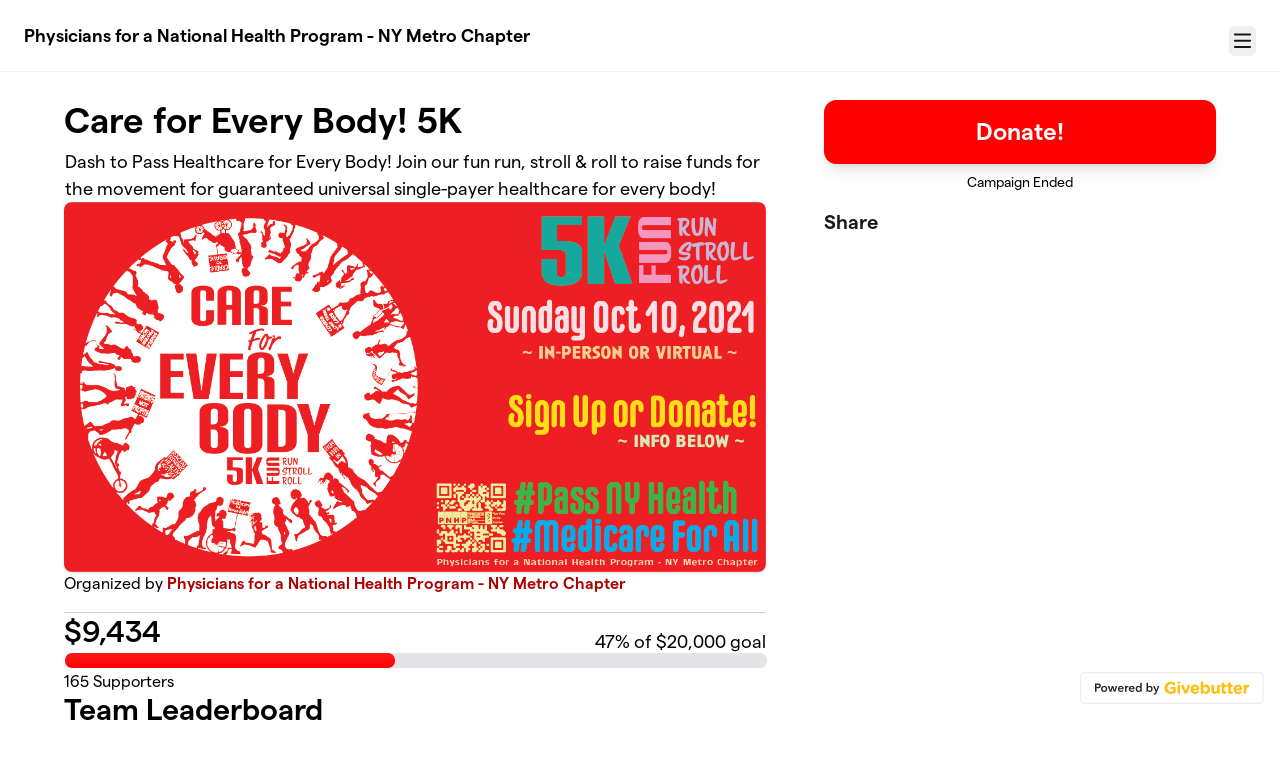

--- FILE ---
content_type: text/html; charset=utf-8
request_url: https://givebutter.com/CareForEveryBody5K/trouble-free-team
body_size: 33474
content:
<!DOCTYPE HTML>
<html lang="en">
<head>
    <script>document.documentElement.classList.add('has-js');</script>
    <script>
    Object.defineProperty(window, '__initialURL', {
        value: performance?.getEntriesByType('navigation')?.[0]?.name || window?.location?.href,
        writable: false,
        configurable: false,
        enumerable: true
    });
</script>    <script>
    
    window.browserTimeOffset = (Date.now() - 1769010167039);
</script>
    <script data-cfasync="false" src="https://transcend-cdn.com/cm/ac20155f-a759-4277-8a0e-afec98792414/airgap.js"></script>
    <meta http-equiv="X-UA-Compatible" content="IE=edge">
    <meta http-equiv="Content-Type" content="text/html; charset=utf-8"/>
    <meta name="viewport" content="width=device-width, initial-scale=1, maximum-scale=1.0, user-scalable=no">
    <meta name="csrf-token" content="7i2eleJIDV5dWUYBoOIpD3LPfjxlwFvWl9eBsx1u">
    <link rel="apple-touch-icon" href="https://givebutter.com/favicons/apple-touch-icon.png">
    <meta property="og:type" content="website"/>
    <meta property="og:site_name" content="Physicians for a National Health Program - NY Metro Chapter"/>
    <meta property="fb:app_id" content="882821921830527"/>
    <meta property="og:url" content="https://givebutter.com/CareForEveryBody5K/trouble-free-team"/>
    <meta property="og:title" content="Care for Every Body! 5K"/>
    <meta property="og:description" name="description" content="Dash to Pass Healthcare for Every Body! Join our fun run, stroll &amp; roll to raise funds for the movement for guaranteed universal single-payer healthcare for every body!"/>
            <meta property="og:image" content="https://givebutter.s3.amazonaws.com/media/l7SWhFnR5T4aUEWL7uYR4Jsce0Ax9cxu94uNwwSD.png"/>
        <meta property="og:image:secure_url" content="https://givebutter.s3.amazonaws.com/media/l7SWhFnR5T4aUEWL7uYR4Jsce0Ax9cxu94uNwwSD.png"/>
                        <link rel="canonical" href="https://givebutter.com/CareForEveryBody5K">
        <title>Care for Every Body! 5K | Physicians for a National Health Program - NY Metro Chapter</title>
    <link rel="modulepreload" href="https://givebuttercdn.com/build/posthog.COxlTT7A.1.0.0.js" /><link rel="modulepreload" href="https://givebuttercdn.com/build/usePosthog.B2nNo3wX.1.0.0.js" /><link rel="modulepreload" href="https://givebuttercdn.com/build/utils.B-yYTCQS.1.0.0.js" /><script type="module" src="https://givebuttercdn.com/build/posthog.COxlTT7A.1.0.0.js"></script>    <!-- Global site tag (gtag.js) - Google Analytics -->
<script async src="https://www.googletagmanager.com/gtag/js?id=UA-75318216-1"></script>
<script>
  window.dataLayer = window.dataLayer || [];
  function gtag(){
      dataLayer.push(arguments);
      if (typeof dataLayerAccount != 'undefined') {
          dataLayerAccount.push(arguments);
      }
  }
  gtag('js', new Date());

  gtag('config', 'UA-75318216-1');
</script>
    <script async src="https://maps.googleapis.com/maps/api/js?key=AIzaSyA-HrsGwQ0MW-YRyd-jp_YqJ0RmuY5LLqs&libraries=places&callback=Function.prototype"></script>
    <script src="https://kit.fontawesome.com/c37fafd8d9.js" defer crossorigin="anonymous"></script>
    <link rel="preload" as="style" href="https://givebuttercdn.com/build/main.Dg8_JZTH.1.0.0.css" /><link rel="stylesheet" href="https://givebuttercdn.com/build/main.Dg8_JZTH.1.0.0.css" />    <script src="https://js.sentry-cdn.com/44a003b56550c97fb65c0268563ccf80.min.js" crossorigin="anonymous"></script>
    <script>
        window.Sentry && Sentry.onLoad(function() {
            Sentry.init({
                maxBreadcrumbs: 50,
                environment: 'production',
                tracesSampleRate: 0,
                replaysSessionSampleRate: 0,
                replaysOnErrorSampleRate: 0,
                ignoreErrors: [
                    "Can't find variable: _AutofillCallbackHandler",
                    "TypeError: can't access dead object",
                    "NotFoundError: Failed to execute 'removeChild' on 'Node': The node to be removed is not a child of this node.",
                    "NotFoundError: Failed to execute 'insertBefore' on 'Node': The node before which the new node is to be inserted is not a child of this node.",
                ],
                denyUrls: [
                    /extensions\//i,
                    /^chrome:\/\//i,
                    /graph\.facebook\.com/i,
                ],
                allowUrls: [
                    /https?:\/\/(.*\.)?givebutter\.(com|test)/,
                ],
            });
        });
    </script>
    <script>window.TURNSTILE_SITE_KEY = "0x4AAAAAAAA2KihRyLSs4aGX";</script>
    <script src="https://challenges.cloudflare.com/turnstile/v0/api.js?onload=onloadTurnstileCallback&render=explicit" defer></script>
    <!-- Givebutter Elements -->
<script>
    window.Givebutter=window.Givebutter||function(){(Givebutter.q=Givebutter.q||[]).push(arguments)};Givebutter.l=+new Date;
    window.Givebutter('setOptions',
        {"accountId":"29yWJT67RGYmyPgt","bubble":false,"campaign":"DFEXMZ"}    );
</script>
<script async src="https://js.givebutter.com/elements/latest.js" ></script>
<!-- End Givebutter Elements -->
        <link rel="preload" as="style" href="https://givebuttercdn.com/build/commonv2.3LIjGGqw.1.0.0.css" /><link rel="preload" as="style" href="https://givebuttercdn.com/build/fundraiser.Bcm8mela.1.0.0.css" /><link rel="stylesheet" href="https://givebuttercdn.com/build/commonv2.3LIjGGqw.1.0.0.css" /><link rel="stylesheet" href="https://givebuttercdn.com/build/fundraiser.Bcm8mela.1.0.0.css" />    <style>
        :root {
            --color-gbtheme-50: 254 204 204;--color-gbtheme-100: 255 163 163;--color-gbtheme-200: 255 122 122;--color-gbtheme-300: 255 81 81;--color-gbtheme-400: 255 40 40;--color-gbtheme-500: 255 0 0;--color-gbtheme-550: 214 0 0;--color-gbtheme-600: 173 0 0;--color-gbtheme-700: 132 0 0;--color-gbtheme-800: 91 0 0;--color-gbtheme-900: 50 0 0;
                 --goal-start-width: 0;
            --goal-end-width: 47%;
        }
    </style>
    <link rel="preload" as="style" href="https://givebuttercdn.com/build/getstream/index.MzKJWSej.1.0.0.css" /><link rel="stylesheet" href="https://givebuttercdn.com/build/getstream/index.MzKJWSej.1.0.0.css" />    <style>    .gb-theme-color__border__selected_v2.selected {
        border-color: #ff0000 !important;
    }
    .gb-theme-color__bg__selected_v2.selected {
        background-color: #ffcccc !important;
    }
    .gb-theme-color__border {
        border-color: #ff0000 !important;
    }
    .gb-theme-color__background {
        background-color: #ff0000 !important;
    }
    .gb-theme-color__text {
        color: #ff0000 !important;
    }
    .gb-theme-color__hover:hover {
        background-color: #ff0000 !important;
        color: white !important;
    }
    .gb-theme-color__border_focus:focus {
        border-color: #ff0000 !important;
    }
    .gb-theme-color__selected.selected {
        background-color: #ff0000 !important;
        color: white !important;
    }
    .gb-theme-color__border_profile_selected.selected .profile-photo {
        border-color: #ff0000 !important;
    }
    .gb-theme-color__border_profile_hover:hover .profile-photo {
        border-color: #ff0000 !important;
    }
    .gb-theme-color__background-disabled {
        background-color: #ff9999 !important;
    }
    .gb-theme-color__background-gradient {
        background-color: #ff0000;filter: progid:DXImageTransform.Microsoft.gradient(startColorstr=&#039;#ff1a1a&#039;, endColorstr=&#039;#ff0000&#039;);background-image: -webkit-linear-gradient(top, #ff1a1a, #ff0000);background-image: linear-gradient(to bottom, #ff1a1a, #ff0000); !important;
    }
    .gb-theme-color__background-light {
        background-color: #ff9999 !important;
    }</style>
    <style>.grecaptcha-badge { opacity: 0; }</style>
    <script>
        window.GB_EVENT_TRACKER = {FB: [], GA: [], TV: []};
        window.RECAPTCHA_SITEKEY = null;
        window.PUSHER_APP_KEY = "9a50ef2132fbcb4265a8";
        window.GB_CAMPAIGN = {"id":46889,"type":"event","title":"Care for Every Body! 5K","description":"<!--StartFragment--><p><span style=\"color: rgb(36, 64, 97);\"> <\/span><span style=\"color: rgb(36, 64, 97);\"><strong><\/strong><!--StartFragment--><span style=\"color: rgb(36, 64, 97);\"><strong>REGISTRATION CLOSES THIS FRIDAY, OCTOBER 8 at 10pm!<\/strong><\/span><br><br>Join the PNHP-NY Metro <\/span><span style=\"color: rgb(75, 172, 198);\"><span style=\"color: rgb(75, 172, 198);\"><strong>Care for Every Body! 5K<\/strong><\/span><\/span> <span style=\"color: rgb(36, 64, 97);\">fun\n run, stroll & roll to raise funds for the movement for guaranteed \nuniversal single-payer healthcare for every body! With both in-person \nand virtual participation options we invite you to the pavement to show \nyour support in any way you choose: walking, biking, scooting, running, \nrolling, skating, etc. <br><br><\/span><span style=\"color: rgb(36, 64, 97);\"><\/span><span style=\"color: rgb(36, 64, 97);\">Come ready for fun! You're welcome to create & carry rally signs, hand out our #PassNYHealth flyers to passers-by en-route, wear <!--StartFragment--><span style=\"color: rgb(36, 64, 97);\">your very own<strong> <a href=\"https:\/\/pnhpnymetro.myshopify.com\/collections\/frontpage\/products\/care-for-every-body-5k-commemorative-t-shirt\" target=\"_blank\">commemorative t-shirt<\/a><\/strong><\/span>, come up with creative single-payer themed costumes or <span style=\"color: rgb(36, 64, 97);\">matching group hats or headbands<\/span>, or dress in your \nwhite coats or scrubs... whatever gets you \ngoing!  <strong><span style=\"color: rgb(75, 172, 198);\"><span style=\"color: rgb(54, 96, 146);\"><strong><br><\/strong><br><\/span><\/span><\/strong><!--StartFragment--><\/span><\/p>\n<h2><strong><span style=\"color: rgb(75, 172, 198);\"><span style=\"color: rgb(75, 172, 198);\">HOW IT WORKS:<\/span><\/span><\/strong><\/h2>\n<p><strong><span style=\"color: rgb(75, 172, 198);\">Here are all the different ways to support!<br><br>Donate<\/span><\/strong><span style=\"color: rgb(36, 64, 97);\"> to support a participant or a team or make a general donation to PNHP-NY Metro by clicking the red <span style=\"color: rgb(36, 64, 97);\">Register\/Donate<\/span> button above! Donations are tax deductible!<\/span><br><span style=\"color: rgb(36, 64, 97);\"><\/span><span style=\"color: rgb(36, 64, 97);\"><span style=\"color: rgb(75, 172, 198);\"><strong><br>Sign Up<\/strong><\/span> to join in the fun! Click the red Register\/Donate button above <span style=\"color: rgb(36, 64, 97);\">to participate in the 5K in-person or remotely! <span style=\"color: rgb(36, 64, 97);\">We\n are offering registration tickets on a sliding scale so please choose \nthe level that works for you. We greatly appreciate all the support you \ncan give<\/span><\/span><\/span><span style=\"color: rgb(36, 64, 97);\"><strong>.<br><br><\/strong><\/span><span style=\"color: rgb(36, 64, 97);\"><strong><!--StartFragment--><span style=\"color: rgb(36, 64, 97);\"><span style=\"color: rgb(75, 172, 198);\"><strong>Fundraise for the movement and for a chance to win fun prizes!<\/strong><\/span><\/span><br>To set up your personalized fundraising page<\/strong><strong> you must first join or create a team!<\/strong> <strong><br>--- <\/strong>Click the blue & white <em>TEAM UP<\/em> button <span style=\"color: rgb(36, 64, 97);\"><span style=\"color: rgb(36, 64, 97);\"><span style=\"color: rgb(36, 64, 97);\">(beneath the event graphic<\/span>)<\/span> above to get set up<\/span>! <strong><br>--- <\/strong>Teams are quick to join & create & teams of one are welcome!!<strong><br>---<\/strong> If you want to create a personalized fundraising page but don't want to create a new team or join a friend's team, you are welcome to   join our public Trouble-Free Team!<strong><br>--- Note: The Trouble-Free Team is not eligible for the Teamwork Makes The Dream Work team-challenge prize, but ALL fundraisers are eligible for individual prize challenges & are automatically entered into the running for those two prizes.<\/strong><em> <\/em><strong><br>--- <\/strong>Prize details below!<strong><br>--- <\/strong>Once you have selected a team & logged in, click the <em>Edit My&nbsp;Page<\/em> button to set or adjust your own fundraising goal, upload your photo, and then share your own custom link within your network of family, friends and coworkers to gain their support! <\/span><span style=\"color: rgb(36, 64, 97);\"><span style=\"color: rgb(75, 172, 198);\"><strong><br><br>TEAM UP: Create<\/strong><strong> Or Join A Te<\/strong><strong>am!<\/strong><\/span> Partner with friends, family, co-workers & neighbors to promote health, wellness AND raise funds for guaranteed, comprehensive healthcare for all! Get your crew together, get creative with your team name, upload a team photo\/logo,  set your team fundraising goal and circulate your link within your networks for support! <span style=\"color: rgb(36, 64, 97);\">You can create a new team or join an existing  team & set up your personalized fundraising page at any time<\/span>, just click the blue & white <em>TEAM UP<\/em> button (beneath the event graphic) above to get started! <\/span><br><span style=\"color: rgb(36, 64, 97);\"><\/span><span style=\"color: rgb(36, 64, 97);\"><span style=\"color: rgb(75, 172, 198);\"><strong><br>Sponsor the Care for Every Body! 5K<\/strong><\/span> to demonstrate your organization's or business's support for the single-payer movement! Sponsorship begins at $200 and includes logo and name on event registration & website pages. For more info please email: mandy@pnhpnymetro.org<span style=\"color: rgb(227, 108, 9);\"><strong><\/strong><\/span><\/span><span style=\"color: rgb(227, 108, 9);\"><strong><br><\/strong><\/span><\/p>\n<!--StartFragment--><p><span style=\"color: rgb(227, 108, 9);\"><strong>Our\n great thanks to our generous sponsors highlighted below AND to all of \nyou for being a part of the movement for universal healthcare and health\n justice!<\/strong><\/span><br><\/p>\n<!--EndFragment-->\n<!--StartFragment--><h2><span style=\"color: rgb(36, 64, 97);\"><strong>Commemorative T-shirt<\/strong> is available for order separately<\/span><strong> <a href=\"https:\/\/pnhpnymetro.myshopify.com\/collections\/frontpage\/products\/care-for-every-body-5k-commemorative-t-shirt\" target=\"_blank\">ORDER HERE<\/a><\/strong>! <br><\/h2>\n<p><strong><span style=\"color: rgb(36, 64, 97);\">*** Please note: T-shirt <\/span><\/strong><span style=\"color: rgb(36, 64, 97);\"><strong>orders placed after Sept. 20 will be filled but may not arrive in time for the event.&nbsp;<\/strong><\/span><\/p>\n<img src=\"https:\/\/givebutter.s3.amazonaws.com\/uploads\/jgbxYWyQXxiuJ9Y1Ee6BiAIQXJaGPCcrOCPHZKDR.png\" data-image=\"874517e1407766f78a6e2c85c87fb784\" style=\"width: 366px; max-width: 366px; height: 222px;\" width=\"366\" height=\"222\">\n<ul><\/ul>\n<!--EndFragment--><!--StartFragment--><h2><span style=\"color: rgb(36, 64, 97);\"><strong>Event Details<\/strong><\/span><\/h2>\n<!--EndFragment--><p><span style=\"color: rgb(75, 172, 198);\"><span style=\"color: rgb(75, 172, 198);\"><strong>When:<\/strong><\/span><\/span><span style=\"color: rgb(36, 64, 97);\"><\/span><span style=\"color: rgb(36, 64, 97);\"><br><\/span><span style=\"color: rgb(36, 64, 97);\">Sunday, October 10, 2021<\/span><span style=\"color: rgb(36, 64, 97);\"><\/span><span style=\"color: rgb(36, 64, 97);\"><br><\/span><span style=\"color: rgb(36, 64, 97);\">10:00am Check-in, 11:00am Start Time<\/span><span style=\"color: rgb(49, 133, 155);\"><span style=\"color: rgb(36, 64, 97);\"><\/span><span style=\"color: rgb(36, 64, 97);\"><\/span><span style=\"color: rgb(49, 133, 155);\"><br><em>Rain date: Oct 17<\/em><\/span><\/span><\/p>\n<p><span style=\"color: rgb(75, 172, 198);\"><span style=\"color: rgb(75, 172, 198);\"><strong>Where:<\/strong><\/span><\/span><span style=\"color: rgb(36, 64, 97);\"><span style=\"color: rgb(36, 64, 97);\"><\/span><br>Prospect Park, Brooklyn, NY<br>East Drive @ Lincoln Road entrance<br>Nearest to Q\/S subway lines, wheelchair accessible station. Click map image below to open Google Maps.<span style=\"color: rgb(49, 133, 155);\"><em><\/em><em><br>Remote participation option also available, details below.<\/em><\/span><\/span>\n\n\n\n<\/p>\n<p style=\"max-width: 313px;\"><a href=\"https:\/\/www.google.com\/maps\/d\/u\/0\/viewer?mid=1KNUJTt9TLflOe8dMrE2Kl18sO06pZDOz&ll=40.66246644095011%2C-73.96967786999085&z=14\" rel=\"noopener noreferrer\" target=\"_blank\"><img src=\"https:\/\/s3.amazonaws.com\/rallyup-campaigns\/RallyUpProduction\/f9ef9bbd76494e7eb5ef222098481883.png\" data-image=\"0udnh09bx88o\" style=\"width: 313px; max-width: 313px; height: 423px;\" width=\"313\" height=\"423\"><\/a><\/p>\n<p><span style=\"color: rgb(75, 172, 198);\"><strong>Highlights:<br><\/strong><\/span><\/p>\n<ul><li><span style=\"color: rgb(36, 64, 97);\"><strong><\/strong>Commemorative t-shirt: available for order separately<\/span><!--StartFragment--> <span style=\"color: rgb(192, 80, 77);\"><strong><a href=\"https:\/\/pnhpnymetro.myshopify.com\/collections\/frontpage\/products\/care-for-every-body-5k-commemorative-t-shirt\" target=\"_blank\">ORDER HERE!<\/a><span style=\"color: rgb(36, 64, 97);\"><\/span><br><\/strong><\/span><\/li><li><span style=\"color: rgb(36, 64, 97);\">Souvenir water bottle pictured here<\/span><\/li><li><span style=\"color: rgb(36, 64, 97);\">Fundraising challenge prizes - scroll down for more info!<br><br><img src=\"https:\/\/givebutter.s3.amazonaws.com\/uploads\/ICbfCftaMg8oyxKKDVdCSOFObMQu7wHii39UQyeT.png\" data-image=\"4f6bc18028b175759c40000bfe5a1e5f\" style=\"width: 175px; max-width: 175px; height: 175px;\" width=\"175\" height=\"175\"><\/span><span style=\"color: rgb(36, 64, 97);\"><\/span><span style=\"color: rgb(36, 64, 97);\"><strong><\/strong><\/span><span style=\"color: rgb(36, 64, 97);\"><\/span><\/li><\/ul>\n<p><span style=\"color: rgb(36, 64, 97);\"><strong>Participants:<\/strong>\n Note that there are parts of the loop that are slightly steep, so \nplease keep that in mind if you are rolling.  We will have some \nvolunteers on hand to assist wheelchair users.  If you think you might \nneed assistance to complete the route, please indicate that in the \nquestions asked at checkout so we can make sure to have enough \nvolunteers on hand.<\/span><span style=\"color: rgb(36, 64, 97);\"><span style=\"color: rgb(36, 64, 97);\"><strong><span style=\"color: rgb(75, 172, 198);\"><br><\/span><\/strong><\/span><\/span><\/p>\n<h2><span style=\"color: rgb(36, 64, 97);\"><strong>Online Registration Details<\/strong><\/span><span style=\"color: rgb(36, 64, 97);\"><br><\/span><\/h2>\n<p><span style=\"color: rgb(36, 64, 97);\">Registration is now open!<\/span><span style=\"color: rgb(36, 64, 97);\"><\/span><\/p>\n<ul><li><span style=\"color: rgb(36, 64, 97);\">Online registration closes at 10pm Friday, October 8.<\/span><\/li><li><span style=\"color: rgb(36, 64, 97);\">There will NOT be in-person day-of race registration.<\/span><\/li><li><span style=\"color: rgb(36, 64, 97);\">Create your personal fundraising page to compete for prizes (instructions above, prize details below).<\/span><\/li><li><span style=\"color: rgb(36, 64, 97);\">In-person & remote participation options are available at checkout.<\/span><\/li><li><span style=\"color: rgb(36, 64, 97);\">If registering for your family or other group, be sure to register for every individual member of your party so each will get their own entry slot & race bib, etc.!<br><\/span><\/li><li><span style=\"color: rgb(36, 64, 97);\">To join an existing team you will be given an option to select from the list of teams during checkout.<\/span><\/li><li><span style=\"color: rgb(36, 64, 97);\">To create a team, click the TEAM UP button at the top of this page! <br><\/span><\/li><li><span style=\"color: rgb(36, 64, 97);\">PNHP - NY Metro welcomes all to participate at whatever activity & monetary level they are comfortable.<\/span><\/li><li><span style=\"color: rgb(36, 64, 97);\">Please read our participation <a href=\"https:\/\/bit.ly\/PNHP2021waiver\" target=\"_blank\">waiver available here<\/a>. You will be asked to agree to the terms at checkout.<br><\/span><\/li><li><span style=\"color: rgb(36, 64, 97);\">Souvenir water bottles will be distributed at the event. You must attend in-person in order to receive one as we are unable to ship at this time.<\/span><\/li><\/ul>\n<h2><span style=\"color: rgb(36, 64, 97);\"><strong>Race Day Logistics<\/strong><\/span><\/h2>\n<p><span style=\"color: rgb(36, 64, 97);\"><!--StartFragment--><span style=\"color: rgb(36, 64, 97);\"><strong>Remote \/ Virtual Participation<\/strong><br>You can participate remotely wherever you are! Select virtual participation at checkout<\/span> - <span style=\"color: rgb(36, 64, 97);\"><span style=\"color: rgb(36, 64, 97);\">we will email you a printable bib - <\/span><\/span><a href=\"https:\/\/pnhpnymetro.myshopify.com\/collections\/frontpage\/products\/care-for-every-body-5k-commemorative-t-shirt\" target=\"_blank\">order your shirt<\/a><span style=\"color: rgb(36, 64, 97);\">\n if you'd like -  and complete your 5K where & when you please - \njust be sure to send us the info listed here between now & Oct 10th!<\/span><span style=\"color: rgb(36, 64, 97);\"><br><br>When\n ready, send us an email with: 1. screenshot of your distance and finish\n time (you can use any tool you like to track - there are many free apps\n available), 2. photos of you (and your team, if applicable) in action, \n3. any links to your posts on social media for us to share!<br><br><\/span><!--EndFragment--><!--StartFragment--><span style=\"color: rgb(36, 64, 97);\"><span style=\"color: rgb(36, 64, 97);\"><strong>In-Person Participation<\/strong><\/span><\/span><!--EndFragment--><br>The Care for Every Body! 5K will start on the East Drive, at the Lincoln Road entrance just north of LeFrak Center, proceeding in a counterclockwise direction around the park. The finish line will be on the East Drive near the Parkside Ave entrance. Map is<\/span><strong><a href=\"https:\/\/www.google.com\/maps\/d\/u\/0\/viewer?mid=1KNUJTt9TLflOe8dMrE2Kl18sO06pZDOz&ll=40.66246644095011%2C-73.96967786999085&z=14\" target=\"_blank\"> HERE<\/a><\/strong>.<\/p>\n<ul><\/ul>\n<ul><li><span style=\"color: rgb(36, 64, 97);\">Bib pickup\/Check In: Lincoln Rd entrance at the East Drive beginning at 10am. Please arrive early, as we will be starting promptly at 11am!<\/span><\/li><li><span style=\"color: rgb(36, 64, 97);\">Bag check will NOT be offered.<\/span><\/li><li><span style=\"color: rgb(36, 64, 97);\">Lockers are available at the LeFrak center (for a fee).<\/span><\/li><li><span style=\"color: rgb(36, 64, 97);\">Bathrooms (real wheelchair accessible ones!) at Lincoln Rd entrance & LeFrak Center. <br><\/span><\/li><li><span style=\"color: rgb(36, 64, 97);\">Souvenir water bottle, water and cups provided at start. <br><\/span><\/li><li><span style=\"color: rgb(36, 64, 97);\">Water fountains available throughout park and route.<\/span><\/li><li><span style=\"color: rgb(36, 64, 97);\">Grab & go refreshments (fruit, power bars) and water will be provided at the finish line.<\/span><\/li><li><span style=\"color: rgb(36, 64, 97);\">We will NOT be holding an awards ceremony or issuing medals to participants.<\/span><\/li><li><span style=\"color: rgb(36, 64, 97);\"><\/span><span style=\"color: rgb(36, 64, 97);\">The Care for Every Body 5K is a noncompetitive event - because we are in this together to win guaranteed healthcare for ALL!! (We will post race times online after the race for anyone curious.)<\/span><strong><br><span style=\"color: rgb(36, 64, 97);\"><\/span><\/strong><\/li><\/ul>\n<p><span style=\"color: rgb(36, 64, 97);\"><strong>Please Note: The route is open to the public and people of all speeds, ages, abilities and modes of transportation, so please be prepared to share the road!<\/strong><strong><br><br>Event accessibility or accommodation questions?<\/strong> Please email: Mandy@pnhpnymetro.org<br>There are parts of the loop that are slightly steep, so please keep that in mind if you are rolling. We will have some volunteers on hand to assist wheelchair users. If you think you might need assistance to complete the route, please indicate that in the questions at checkout so we can make sure to have enough people on hand.<strong><br><br>COVID and Safety Protocols and Info<\/strong><br>PNHP - NY Metro is committed to ensuring the safety of our participants, volunteers, and neighbors. We are taking the following measures to ensure a safe event. Please adhere to the following safety guidelines and note that this is subject to change, pending any local regulation changes:<\/span><br><\/p>\n<ul><li><span style=\"color: rgb(36, 64, 97);\">If you are sick or have any possible symptoms, please stay home and take time to recover!<\/span><\/li><li><span style=\"color: rgb(36, 64, 97);\">Face Coverings: Participants must wear a face covering during check-in and while waiting to start and at the finish, and any time they are unable to be socially distanced from other people.<\/span><\/li><li><span style=\"color: rgb(36, 64, 97);\">Start: Participants and volunteers will be directed to line up 6 feet apart in the recreation lane.<\/span><\/li><li><span style=\"color: rgb(36, 64, 97);\">Water Stations on Course: We will provide participants with an individual bottle of water at the start and there are water fountains available throughout the park along the route.<\/span><\/li><li><span style=\"color: rgb(36, 64, 97);\">No Awards Ceremony: We will not be holding an awards ceremony at the finish of this race. Participants and volunteers must wear a face covering in the finish area, must not congregate, and must disperse shortly after finishing the race. Final race results and fundraising awards will be announced via email and online.<\/span><\/li><li><span style=\"color: rgb(36, 64, 97);\">Contact Tracing: Race organizers will maintain a log of participants and contact information for contact tracing. In the event that someone reports a positive test, we will send communications to all participants and volunteers for that race to inform them and ask them to get tested. Race organizers will cooperate with any state and local contact tracers to help contact participants as necessary.<\/span><\/li><li><span style=\"color: rgb(36, 64, 97);\">We will have medics available for the event.<\/span><span style=\"color: rgb(36, 64, 97);\"><\/span><\/li><li><span style=\"color: rgb(36, 64, 97);\">Please observe the Prospect Park rules for pedestrians, cyclists and skaters <a href=\"https:\/\/www.prospectpark.org\/visit-the-park\/general-info\/rules-and-safety\/park-drive\/\" target=\"_blank\">posted HERE<\/a>.<\/span><span style=\"color: rgb(36, 64, 97);\"><\/span><span style=\"color: rgb(36, 64, 97);\"><\/span><span style=\"color: rgb(36, 64, 97);\"><strong><\/strong><\/span><span style=\"color: rgb(36, 64, 97);\"><\/span><span style=\"color: rgb(36, 64, 97);\"><strong><\/strong><\/span><span style=\"color: rgb(36, 64, 97);\"><\/span><\/li><\/ul>\n<p><span style=\"color: rgb(36, 64, 97);\"><strong>Remote \/ Virtual Participation<\/strong><br>You can participate remotely wherever you are! Select virtual participation at checkout<\/span> - <!--StartFragment--><span style=\"color: rgb(36, 64, 97);\"><span style=\"color: rgb(36, 64, 97);\">we will email you a printable bib - <\/span><\/span><!--EndFragment--><a href=\"https:\/\/pnhpnymetro.myshopify.com\/collections\/frontpage\/products\/care-for-every-body-5k-commemorative-t-shirt\" target=\"_blank\">order your shirt<\/a><span style=\"color: rgb(36, 64, 97);\"> if you'd like -  and complete your 5K where & when you please - just be sure to send us the info listed here between now & Oct 10th!<\/span><!--StartFragment--><!--EndFragment--><span style=\"color: rgb(36, 64, 97);\"><br><br>When ready, send us an email with: 1. screenshot of your distance and finish time (you can use any tool you like to track - there are many free apps available), 2. photos of you (and your team, if applicable) in action, 3. any links to your posts on social media for us to share!<strong><br><br><\/strong><\/span><span style=\"color: rgb(36, 64, 97);\"><strong><\/strong><\/span><\/p>\n<h2><strong><strong>Eyes on the Prize(s)<\/strong><\/strong><\/h2>\n<p><span style=\"color: rgb(36, 64, 97);\">Of course the real win will be when we achieve healthcare for all - but we also have prizes!<br>Prizes will be awarded to:<\/span><span style=\"color: rgb(255, 255, 255);\"><span style=\"background-color: rgb(128, 100, 162);\"><br><br>&nbsp; <strong>Friendraising Phenom <\/strong>&nbsp;<\/span><\/span> <!--StartFragment--><span style=\"color: rgb(36, 64, 97);\">&nbsp; The participant                                         with the most individual donors will be awarded:&nbsp; <br><\/span><!--EndFragment--><span style=\"color: rgb(36, 64, 97);\">PNHP face covering pictured below, set of single-payer buttons, and Union Square Hospitality Group* gift certificate valued at $75 courtesy of Rockwell Group!<\/span><!--EndFragment--><span style=\"background-color: rgb(128, 100, 162);\"><br><br>&nbsp; <strong><span style=\"color: rgb(255, 255, 255);\">Fundraising Phenom<\/span>&nbsp; <\/strong><\/span>&nbsp; <!--StartFragment--><span style=\"color: rgb(36, 64, 97);\"> The participant with the highest fundraising total will be awarded:<br>PNHP face covering pictured below, set of <!--StartFragment-->single-payer<!--EndFragment--> buttons, and Union Square Hospitality Group* gift certificate <!--StartFragment--><span style=\"color: rgb(36, 64, 97);\">valued at $75 <\/span><!--EndFragment-->courtesy of Rockwell Group<!--EndFragment--><\/span><!--EndFragment--><span style=\"color: rgb(36, 64, 97);\">!<\/span><span style=\"background-color: rgb(128, 100, 162);\"><br><br>&nbsp; <strong><span style=\"color: rgb(255, 255, 255);\">Teamwork Makes the Dream Work<\/span>&nbsp; <\/strong><\/span> <!--StartFragment--><span style=\"color: rgb(36, 64, 97);\"><!--StartFragment--><span style=\"color: rgb(36, 64, 97);\"><span style=\"color: rgb(36, 64, 97);\">&nbsp; The<\/span> team <\/span><span style=\"color: rgb(36, 64, 97);\">with the highest fundraising total<\/span><!--StartFragment--><span style=\"color: rgb(36, 64, 97);\"><span style=\"color: rgb(36, 64, 97);\"><\/span> will be awarded:<\/span><!--EndFragment--><br>PNHP face covering pictured below, set of <!--StartFragment--><span style=\"color: rgb(36, 64, 97);\">single-payer<\/span><!--EndFragment--> buttons, and<\/span><span style=\"color: rgb(36, 64, 97);\"> a Union Square Hospitality Group* gift certificate valued at $150 courtesy of Rockwell Group<\/span><!--EndFragment-->!<strong><span style=\"color: rgb(15, 36, 62);\"> <br>Note: The public Trouble-Free Team is not eligible to win this team prize challenge prize but ALL fundraisers are eligible for the individual prize challenges.<\/span><\/strong><br><strong><\/strong><span style=\"color: rgb(227, 108, 9);\"><strong><br>*Gift certificate to <!--EndFragment--><a href=\"https:\/\/www.ushg.com\/\" target=\"_blank\">Union Square Hospitality Group<\/a> courtesy of <a href=\"https:\/\/www.rockwellgroup.com\/\" target=\"_blank\">Rockwell Group<\/a> an be used at any of the following restaurants:<\/strong><\/span><!--StartFragment--><!--EndFragment--><strong><\/strong><span style=\"color: rgb(227, 108, 9);\"><strong><\/strong><\/span><span style=\"color: rgb(227, 108, 9);\"><strong><br><\/strong><\/span><\/p>\n<p><\/p>\n<p><span style=\"color: rgb(227, 108, 9);\"><strong>Manhattan<br><\/strong>Blue Smoke, Caffe Marchio, Cedric\u2019s at the Shed, Ci Siamo, Daily Provisions, Gramercy Tavern, Intersect by Lexus, Loball, Maialino, Manhattan, Marta, The Modern, Porchlight, Union Square Caf\u00e9, Vini e Fritti<strong><br>Brooklyn<\/strong><strong><br><\/strong>Tacocina<\/span><span style=\"color: rgb(36, 64, 97);\"><br><\/span><span style=\"color: rgb(36, 64, 97);\"><\/span><\/p>\n<img src=\"https:\/\/givebutter.s3.amazonaws.com\/uploads\/xZqiW1PMoa3BrwB4xqaEdqdB2g9uF18FWHB3jLqR.png\" data-image=\"f98623ac5bf91f79ba0e40501fd1418b\" style=\"width: 262px; max-width: 262px; height: 134px;\" alt=\"Teal PNHP mask reading Medicare for All on one side and Racism is a public health crisis on the other side in white font.\" width=\"262\" height=\"134\">\n<p><span style=\"color: rgb(36, 64, 97);\"><br><\/span><span style=\"color: rgb(36, 64, 97);\">Follow the instructions above in the HOW IT WORKS section to create your personalized fundraising page and team page to share with friends, family & colleagues and start fundraising for your chance to win!<br><strong><br>Share on social media!<\/strong> Be sure to post about the Care for Every Body! 5K to help spread the word about the fun run\/stroll\/roll and share why powering & participating in the movement for guaranteed, universal healthcare is important to you! Quick links to share on social media are at the top of this page under the event graphic.<strong><span style=\"color: rgb(128, 100, 162);\"><span style=\"color: rgb(128, 100, 162);\"><br>Use hashtags #PassNYHealth #MedicareForAll!<br><br><\/span><\/span><\/strong><\/span><\/p>\n<img src=\"https:\/\/givebutter.s3.amazonaws.com\/uploads\/OjpuLGtDiRoK3WhehzdeSmtadyYquMKD1kM8dkQL.jpg\" data-image=\"c76ffab07e43d33628b36f2a9c64c1ca\" alt=\"Graphic with white background and bright mutlicolored title reading: Thank you to our generous care for every body 5k fun run, stroll, roll sponsors. Brightly colored logos of sponsoring organizations are shown below the title: Statewide Senior Action Council, NYS Academy of Physicians, PNHP, Callen-Lorde, NY State Nurses Association, Campaign for NY Health and Brooklyn for Peace.\">\n<h2><!--StartFragment--><strong><br><\/strong><\/h2>","url":"https:\/\/givebutter.com\/CareForEveryBody5K","creator_name":"Physicians for a National Health Program - NY Metro Chapter","goal":20000,"raised":"9433.50","raised_percentage":47,"account_id":48416,"cover":{"url":"https:\/\/givebutter.s3.amazonaws.com\/media\/l7SWhFnR5T4aUEWL7uYR4Jsce0Ax9cxu94uNwwSD.png","type":"image","source":"upload"},"page":null,"mode":null,"tab":null,"code":null,"member":null,"team":{"id":8637,"name":"Trouble-Free Team"},"user":null,"share_links":{"url":"https:\/\/givebutter.com\/CareForEveryBody5K","facebook":"https:\/\/www.facebook.com\/sharer\/sharer.php?u=https:\/\/givebutter.com\/CareForEveryBody5K","twitter":"https:\/\/x.com\/intent\/post?url=https:\/\/givebutter.com\/CareForEveryBody5K&text=Join me in raising money for Physicians for a National Health Program - NY Metro Chapter! via @givebutter","linkedin":"https:\/\/www.linkedin.com\/shareArticle?mini=true&url=https:\/\/givebutter.com\/CareForEveryBody5K","whatsapp":"https:\/\/api.whatsapp.com\/send?text=Join me in raising money for Physicians for a National Health Program - NY Metro Chapter! https:\/\/givebutter.com\/CareForEveryBody5K","email":"mailto:?subject=Please%20join%20me%20in%20raising%20money%20for%20Physicians%20for%20a%20National%20Health%20Program%20-%20NY%20Metro%20Chapter&body=Hi there,%0D%0A%0D%0AI am raising money for Physicians%20for%20a%20National%20Health%20Program%20-%20NY%20Metro%20Chapter. Please join me in supporting this cause!%0D%0A%0D%0AYou can easily make a donation by going to https:\/\/givebutter.com\/CareForEveryBody5K%0D%0A%0D%0AThank you!","instagram":null},"settings":[{"id":490996,"configurable_type":"App\\Models\\Campaign\\Campaign","configurable_id":46889,"code":203,"active":false,"created_at":"2021-08-17T20:14:57.000000Z","updated_at":"2021-08-17T20:14:57.000000Z","name":"hide_money_raised","type":"boolean","value":false},{"id":490997,"configurable_type":"App\\Models\\Campaign\\Campaign","configurable_id":46889,"code":304,"active":false,"created_at":"2021-08-17T20:14:57.000000Z","updated_at":"2021-08-17T20:14:57.000000Z","name":"enforce_end_at","type":"boolean","value":false},{"id":490998,"configurable_type":"App\\Models\\Campaign\\Campaign","configurable_id":46889,"code":205,"active":true,"created_at":"2021-08-17T20:14:57.000000Z","updated_at":"2021-08-20T17:11:04.000000Z","name":"theme_color","type":"string","value":"#ff0000"},{"id":490999,"configurable_type":"App\\Models\\Campaign\\Campaign","configurable_id":46889,"code":208,"active":true,"created_at":"2021-08-17T20:14:57.000000Z","updated_at":"2021-08-23T04:47:18.000000Z","name":"use_actual_cover_size","type":"boolean","value":true},{"id":491036,"configurable_type":"App\\Models\\Campaign\\Campaign","configurable_id":46889,"code":358,"active":true,"created_at":"2021-08-17T20:33:26.000000Z","updated_at":"2021-08-20T00:02:02.000000Z","name":"custom_donation_amounts","type":"App\\Casts\\Settings\\CustomDonationAmountsSetting","value":[{"value":25},{"value":50},{"value":100},{"value":250},{"value":500},{"value":1000}]},{"id":491037,"configurable_type":"App\\Models\\Campaign\\Campaign","configurable_id":46889,"code":307,"active":false,"created_at":"2021-08-17T20:33:26.000000Z","updated_at":"2021-08-17T20:33:26.000000Z","name":"default_fund","type":"string","value":null},{"id":491038,"configurable_type":"App\\Models\\Campaign\\Campaign","configurable_id":46889,"code":308,"active":false,"created_at":"2021-08-17T20:33:26.000000Z","updated_at":"2021-08-17T20:33:26.000000Z","name":"hide_fund","type":"boolean","value":false},{"id":491039,"configurable_type":"App\\Models\\Campaign\\Campaign","configurable_id":46889,"code":300,"active":false,"created_at":"2021-08-17T20:33:26.000000Z","updated_at":"2021-08-17T20:33:26.000000Z","name":"disable_donations","type":"boolean","value":false},{"id":491040,"configurable_type":"App\\Models\\Campaign\\Campaign","configurable_id":46889,"code":302,"active":true,"created_at":"2021-08-17T20:33:26.000000Z","updated_at":"2021-08-17T20:33:26.000000Z","name":"require_donor_phone","type":"boolean","value":true},{"id":491041,"configurable_type":"App\\Models\\Campaign\\Campaign","configurable_id":46889,"code":309,"active":true,"created_at":"2021-08-17T20:33:26.000000Z","updated_at":"2021-08-17T20:33:26.000000Z","name":"require_address","type":"boolean","value":true},{"id":491042,"configurable_type":"App\\Models\\Campaign\\Campaign","configurable_id":46889,"code":369,"active":false,"created_at":"2021-08-17T20:33:26.000000Z","updated_at":"2021-08-17T20:33:26.000000Z","name":"hide_other_option","type":"boolean","value":false},{"id":491043,"configurable_type":"App\\Models\\Campaign\\Campaign","configurable_id":46889,"code":301,"active":false,"created_at":"2021-08-17T20:33:26.000000Z","updated_at":"2021-08-17T20:33:26.000000Z","name":"minimum_donation","type":"decimal","value":null},{"id":491044,"configurable_type":"App\\Models\\Campaign\\Campaign","configurable_id":46889,"code":311,"active":false,"created_at":"2021-08-17T20:33:26.000000Z","updated_at":"2021-08-17T20:33:26.000000Z","name":"default_frequency","type":"string","value":null},{"id":491045,"configurable_type":"App\\Models\\Campaign\\Campaign","configurable_id":46889,"code":313,"active":false,"created_at":"2021-08-17T20:33:26.000000Z","updated_at":"2021-08-17T20:33:26.000000Z","name":"public_check_payments","type":"text","value":null},{"id":491046,"configurable_type":"App\\Models\\Campaign\\Campaign","configurable_id":46889,"code":312,"active":true,"created_at":"2021-08-17T20:33:26.000000Z","updated_at":"2021-08-17T20:33:26.000000Z","name":"display_frequencies","type":"json","value":["once","monthly"]},{"id":491047,"configurable_type":"App\\Models\\Campaign\\Campaign","configurable_id":46889,"code":305,"active":false,"created_at":"2021-08-17T20:33:26.000000Z","updated_at":"2021-08-17T20:33:26.000000Z","name":"disable_recurring","type":"boolean","value":false},{"id":494715,"configurable_type":"App\\Models\\Campaign\\Campaign","configurable_id":46889,"code":602,"active":true,"created_at":"2021-08-19T23:52:57.000000Z","updated_at":"2021-08-19T23:52:57.000000Z","name":"enable_event_reminders","type":"boolean","value":true},{"id":494716,"configurable_type":"App\\Models\\Campaign\\Campaign","configurable_id":46889,"code":100,"active":false,"created_at":"2021-08-20T00:06:34.000000Z","updated_at":"2021-08-20T00:06:34.000000Z","name":"meta_title","type":"string","value":null},{"id":494717,"configurable_type":"App\\Models\\Campaign\\Campaign","configurable_id":46889,"code":101,"active":false,"created_at":"2021-08-20T00:06:34.000000Z","updated_at":"2021-08-20T00:06:34.000000Z","name":"meta_description","type":"string","value":null},{"id":494718,"configurable_type":"App\\Models\\Campaign\\Campaign","configurable_id":46889,"code":350,"active":false,"created_at":"2021-08-20T00:08:23.000000Z","updated_at":"2021-08-20T00:08:23.000000Z","name":"hide_fee_collection","type":"boolean","value":false},{"id":494719,"configurable_type":"App\\Models\\Campaign\\Campaign","configurable_id":46889,"code":371,"active":false,"created_at":"2021-08-20T00:08:23.000000Z","updated_at":"2021-08-20T00:08:23.000000Z","name":"remove_tips_increase_fee","type":"boolean","value":false},{"id":494720,"configurable_type":"App\\Models\\Campaign\\Campaign","configurable_id":46889,"code":351,"active":false,"created_at":"2021-08-20T00:08:23.000000Z","updated_at":"2021-08-20T00:08:23.000000Z","name":"force_fee_collection","type":"boolean","value":false},{"id":494721,"configurable_type":"App\\Models\\Campaign\\Campaign","configurable_id":46889,"code":372,"active":false,"created_at":"2021-08-20T00:08:23.000000Z","updated_at":"2021-08-20T00:08:23.000000Z","name":"custom_fee_text","type":"json","value":null},{"id":494722,"configurable_type":"App\\Models\\Campaign\\Campaign","configurable_id":46889,"code":210,"active":true,"created_at":"2021-08-20T00:08:27.000000Z","updated_at":"2021-10-11T00:01:31.000000Z","name":"custom_donate_text","type":"string","value":"Donate!"},{"id":494723,"configurable_type":"App\\Models\\Campaign\\Campaign","configurable_id":46889,"code":306,"active":true,"created_at":"2021-08-20T00:08:27.000000Z","updated_at":"2021-08-30T19:47:45.000000Z","name":"thank_you_message","type":"text","value":"<!--StartFragment-->Thank you for contributing to PNHP-NY Metro's <strong>Care for Every Body! 5K<\/strong> and the movement for guaranteed, universal, single-payer healthcare!<!--EndFragment-->"},{"id":495591,"configurable_type":"App\\Models\\Campaign\\Campaign","configurable_id":46889,"code":505,"active":true,"created_at":"2021-08-20T17:15:20.000000Z","updated_at":"2021-09-02T23:55:03.000000Z","name":"custom_join_text","type":"string","value":"TEAM UP!"},{"id":495592,"configurable_type":"App\\Models\\Campaign\\Campaign","configurable_id":46889,"code":500,"active":false,"created_at":"2021-08-20T17:15:21.000000Z","updated_at":"2021-08-20T17:15:21.000000Z","name":"disable_team_fundraising","type":"boolean","value":false},{"id":495593,"configurable_type":"App\\Models\\Campaign\\Campaign","configurable_id":46889,"code":502,"active":false,"created_at":"2021-08-20T17:15:21.000000Z","updated_at":"2021-08-20T17:15:21.000000Z","name":"disable_public_join_button","type":"boolean","value":false},{"id":898869,"configurable_type":"App\\Models\\Campaign\\Campaign","configurable_id":46889,"code":514,"active":true,"created_at":"2022-05-10T02:11:54.000000Z","updated_at":"2022-05-10T02:11:54.000000Z","name":"multi_team_fundraising","type":"boolean","value":true}],"funds":[],"event":{"title":"Care for Every Body! 5K","id":5893,"type":"physical","is_livestreaming":false,"livestream":{"url":null,"type":"video","location":"givebutter","platform":null,"embed_url":null,"scheduled":false},"at_capacity":false,"start_at":"2021-10-10T15:00:00.000000Z","end_at":"2021-10-10T18:00:00.000000Z","timezone":"America\/New_York"},"amounts":[{"value":25},{"value":50},{"value":100},{"value":250},{"value":500},{"value":1000}],"teams":[{"id":9576,"name":"Columbia VP&S","members_count":5,"picture":"https:\/\/givebutter.s3.amazonaws.com\/profiles\/J5IAu7w5JF5YhUrhTcawxZiOgnCYfHQrEQAU6z1h.jpg"},{"id":9755,"name":"Couch Sitter Team","members_count":1,"picture":"https:\/\/givebutter.s3.amazonaws.com\/profiles\/xWPt6FtvFNMzQpFkgrYPjwBV2e8hTECZtQ1Kaqls.jpg"},{"id":9381,"name":"Flipz Pets","members_count":8,"picture":"https:\/\/givebutter.s3.amazonaws.com\/profiles\/DZ2jjGWok8RECSSPdTChObAfL8OuchjUVFE33cte.png"},{"id":8959,"name":"NYUGSOM 2025","members_count":5,"picture":"https:\/\/givebutter.s3.amazonaws.com\/profiles\/GEW1yIAFdNb1eZF4JclrFbBEe7kPGQHMIaQwpa1a.png"},{"id":9198,"name":"Pfizer? I hardly know her","members_count":4,"picture":"https:\/\/givebutter.s3.amazonaws.com\/profiles\/yEpGggAC7WZ86pgednP5MKM51FAVEdKlFLnqDGwt.jpg"},{"id":9641,"name":"Team Health Care Not Warfare!","members_count":1,"picture":"https:\/\/givebutter.s3.amazonaws.com\/profiles\/KBO3kmZJqMkPfN6bVGQ0OSbmp5blAWN1usdvAjt0.png"},{"id":8856,"name":"Team Lavietes","members_count":2,"picture":"https:\/\/givebutter.s3.amazonaws.com\/profiles\/n4urpfcsQS7V1lZ0HR43oLVF5hBM3weeCCLlZtnD.jpg"},{"id":9077,"name":"Team Momo Cuddlekins","members_count":1,"picture":"https:\/\/givebutter.s3.amazonaws.com\/profiles\/OhGM0vFVO4hUv1kL9dnzkXUFXsSl69VcqDkIwDyP.jpg"},{"id":9663,"name":"Team Olive Oil","members_count":2,"picture":"https:\/\/givebutter.s3.amazonaws.com\/profiles\/kS4J1V5vlRg50B9oAh5u4JHVxLvl4VNtqac2wIpQ.png"},{"id":9595,"name":"Team Steinglass","members_count":2,"picture":"https:\/\/givebutter.s3.amazonaws.com\/profiles\/DAQ2u1hOLUACZoJsDEuQdignlnHJpI4vfCvEvHCJ.jpg"},{"id":9087,"name":"The Single Playaz","members_count":4,"picture":"https:\/\/givebutter.s3.amazonaws.com\/profiles\/UVFY98wr6DKaCyGqsQLhmUoaRKQtORLX1XpM0PFW.jpg"},{"id":8637,"name":"Trouble-Free Team","members_count":4,"picture":"https:\/\/givebutter.s3.amazonaws.com\/profiles\/0kuHyPWfpl56mt4bVa4sutapM4aoI1em9OYRYryP.png"}],"members":[{"id":77459,"display_name":"Morgan Moore","picture":"https:\/\/givebutter.s3.amazonaws.com\/profiles\/14MyvYoHPm7EoSaTXDqnUtIneQgMjzQdnmUkcfWj.png","team_id":8637,"team_name":"Trouble-Free Team"},{"id":79828,"display_name":"Mandy Strenz","picture":"https:\/\/givebutter.s3.amazonaws.com\/assets\/avatars\/v2\/MS.png","team_id":8637,"team_name":"Trouble-Free Team"},{"id":81215,"display_name":"Marc Lavietes","picture":"https:\/\/givebutter.s3.amazonaws.com\/profiles\/T4YhLquCDVY1rVu26JVEfWx6tJ3MueI2ld5EiCSi.jpg","team_id":8856,"team_name":"Team Lavietes"},{"id":82073,"display_name":"Peter Smith","picture":"https:\/\/givebutter.s3.amazonaws.com\/assets\/avatars\/v2\/PS.png","team_id":8856,"team_name":"Team Lavietes"},{"id":82275,"display_name":"Jacob Lester","picture":"https:\/\/givebutter.s3.amazonaws.com\/profiles\/d8IjqRHqgQvPq6mf9d5sRwVHWvlMvf5YFSvzuFnN.jpeg","team_id":8959,"team_name":"NYUGSOM 2025"},{"id":82293,"display_name":"Olivia Korostoff-Larsson","picture":"https:\/\/givebutter.s3.amazonaws.com\/profiles\/tNsEAGuuOTFPY7ShtJhuKBaQcBTiibqeXQbLOlQp.jpeg","team_id":8959,"team_name":"NYUGSOM 2025"},{"id":82324,"display_name":"Nicole Werner","picture":"https:\/\/givebutter.s3.amazonaws.com\/assets\/avatars\/v2\/NW.png","team_id":8959,"team_name":"NYUGSOM 2025"},{"id":82643,"display_name":"Sydney Pimentel","picture":"https:\/\/givebutter.s3.amazonaws.com\/profiles\/yhA8uIsRPKOdNhDpeCm2xGzQf02GMASRGWi82c69.jpeg","team_id":8959,"team_name":"NYUGSOM 2025"},{"id":83358,"display_name":"Jinsha Moore","picture":"https:\/\/givebutter.s3.amazonaws.com\/assets\/avatars\/v2\/JM.png","team_id":9077,"team_name":"Team Momo Cuddlekins"},{"id":83477,"display_name":"Daniel Lugassy","picture":"https:\/\/givebutter.s3.amazonaws.com\/profiles\/YYuvYVpjHDV4DO5NzZrmziTqf2wBewPKyflY081q.jpg","team_id":9087,"team_name":"The Single Playaz"},{"id":83515,"display_name":"Aaron Hultgren","picture":"https:\/\/givebutter.s3.amazonaws.com\/assets\/avatars\/v2\/AH.png","team_id":9087,"team_name":"The Single Playaz"},{"id":84217,"display_name":"Lucy Jackson","picture":"https:\/\/givebutter.s3.amazonaws.com\/profiles\/W2Bk7YuEaW7BP9b6ROfz6Bgrhs06Gbets1aFgvjY.jpg","team_id":9198,"team_name":"Pfizer? I hardly know her"},{"id":84713,"display_name":"Jonathan Rapoport","picture":"https:\/\/givebutter.s3.amazonaws.com\/assets\/avatars\/v2\/JR.png","team_id":9198,"team_name":"Pfizer? I hardly know her"},{"id":84714,"display_name":"Madeleine Gyory","picture":"https:\/\/givebutter.s3.amazonaws.com\/profiles\/xQ5CKveMQvM1xt1d237CnLFfeOanUVLjZOMmOwyq.jpg","team_id":9198,"team_name":"Pfizer? I hardly know her"},{"id":85398,"display_name":"Jenn Filip","picture":"https:\/\/givebutter.s3.amazonaws.com\/profiles\/KS4YroVNKbkjEQWXaiXjulPTmzgObCud599TNusU.jpg","team_id":9381,"team_name":"Flipz Pets"},{"id":85547,"display_name":"Jennie Spector","picture":"https:\/\/givebutter.s3.amazonaws.com\/profiles\/7fyWGUflykp8wUQRgVWMX8Bo947K7ldwidxJddVM.jpg","team_id":9087,"team_name":"The Single Playaz"},{"id":85623,"display_name":"Daniel Prado","picture":"https:\/\/givebutter.s3.amazonaws.com\/assets\/avatars\/v2\/DP.png","team_id":9381,"team_name":"Flipz Pets"},{"id":85897,"display_name":"Shalini Sukhai","picture":"https:\/\/givebutter.s3.amazonaws.com\/assets\/avatars\/v2\/SS.png","team_id":9381,"team_name":"Flipz Pets"},{"id":85901,"display_name":"Mimi Watson","picture":"https:\/\/givebutter.s3.amazonaws.com\/profiles\/0F7TZOXkMX873C4zGCPw5aj5GXdIOKZ4VUg0Dhf2.jpeg","team_id":9381,"team_name":"Flipz Pets"},{"id":86491,"display_name":"Ashton Ramos","picture":"https:\/\/givebutter.s3.amazonaws.com\/assets\/avatars\/v2\/AR.png","team_id":9381,"team_name":"Flipz Pets"},{"id":87444,"display_name":"David Rapoport","picture":"https:\/\/givebutter.s3.amazonaws.com\/profiles\/c8AwTVYXue4GXgF9oXWoA1vSz89AUl0hPScC4vPf.jpg","team_id":9198,"team_name":"Pfizer? I hardly know her"},{"id":87503,"display_name":"Nicolle Pasquale","picture":"https:\/\/givebutter.s3.amazonaws.com\/assets\/avatars\/v2\/NP.png","team_id":9087,"team_name":"The Single Playaz"},{"id":87944,"display_name":"Anna Koerner","picture":"https:\/\/givebutter.s3.amazonaws.com\/assets\/avatars\/v2\/AK.png","team_id":9576,"team_name":"Columbia VP&S"},{"id":87948,"display_name":"Kathleen Perry","picture":"https:\/\/givebutter.s3.amazonaws.com\/assets\/avatars\/v2\/KP.png","team_id":9576,"team_name":"Columbia VP&S"},{"id":87990,"display_name":"Gabrielle Gabby Wimer","picture":"https:\/\/givebutter.s3.amazonaws.com\/profiles\/evEqvyTFfXfg0XokBQvOAeTo6Cy601dbcndB7QhC.jpeg","team_id":9576,"team_name":"Columbia VP&S"},{"id":88156,"display_name":"Peter Steinglass","picture":"https:\/\/givebutter.s3.amazonaws.com\/profiles\/7m2v6D9C9LKQgCbogZmaKRK1OJpoyA0Jc7uNtHms.jpg","team_id":9595,"team_name":"Team Steinglass"},{"id":88160,"display_name":"Abbe Steinglass","picture":"https:\/\/givebutter.s3.amazonaws.com\/profiles\/DBTMpOcUHeNgiotL0u9bzWrQErQSSEmcXzUyah81.jpg","team_id":9595,"team_name":"Team Steinglass"},{"id":88247,"display_name":"JP Schlegelmilch","picture":"https:\/\/givebutter.s3.amazonaws.com\/profiles\/9M5kiHdaGH5CfXcswZZFpiGnrirrocAc5TyOsrI7.jpeg","team_id":8637,"team_name":"Trouble-Free Team"},{"id":88586,"display_name":"Oliver Fein","picture":"https:\/\/givebutter.s3.amazonaws.com\/profiles\/CbF7hgXwJ1luKqnB1oxEkiFUQK5V3sCeyWAxTNS2.png","team_id":9641,"team_name":"Team Health Care Not Warfare!"},{"id":88674,"display_name":"Melissa M","picture":"https:\/\/givebutter.s3.amazonaws.com\/profiles\/qol62sZCgA6f9q6MUIHAA6m5jfgK3EdqEPoh2oDE.jpg","team_id":9663,"team_name":"Team Olive Oil"},{"id":88949,"display_name":"Virginia Bechtold","picture":"https:\/\/givebutter.s3.amazonaws.com\/assets\/avatars\/v2\/VB.png","team_id":8637,"team_name":"Trouble-Free Team"},{"id":88977,"display_name":"Hector Martinez","picture":"https:\/\/givebutter.s3.amazonaws.com\/profiles\/CrdV8Yq5SzJ6mftutyZN26uzh8k1sCSB1TCIxIQW.jpg","team_id":9381,"team_name":"Flipz Pets"},{"id":89522,"display_name":"Ed Levy","picture":"https:\/\/givebutter.s3.amazonaws.com\/profiles\/OK21PdVY1GqcoIqNLYVjt23zBitcFI8R37hFw8G5.jpg","team_id":9663,"team_name":"Team Olive Oil"},{"id":89805,"display_name":"Julie Wegener","picture":"https:\/\/givebutter.s3.amazonaws.com\/profiles\/L6s4bxGfXEKJpdD7A8JTwCYC7NmKQYK78cLkT6Qu.jpg","team_id":9755,"team_name":"Couch Sitter Team"},{"id":89925,"display_name":"Gerardo Ramos-Lemos","picture":"https:\/\/givebutter.s3.amazonaws.com\/assets\/avatars\/v2\/GR.png","team_id":9576,"team_name":"Columbia VP&S"},{"id":89959,"display_name":"Ellie D.","picture":"https:\/\/givebutter.s3.amazonaws.com\/profiles\/aKAa52D4GkUUwz4zvJ9nC2enhFBTixLkgPrlDcjh.jpg","team_id":9381,"team_name":"Flipz Pets"},{"id":90066,"display_name":"Nicholas Hyman","picture":"https:\/\/givebutter.s3.amazonaws.com\/assets\/avatars\/v2\/NH.png","team_id":9576,"team_name":"Columbia VP&S"},{"id":90085,"display_name":"Anna Silver","picture":"https:\/\/givebutter.s3.amazonaws.com\/profiles\/moISj9LVoz9EYiLxIatIFLD14paR6DUSmOqNDZhI.jpeg","team_id":8959,"team_name":"NYUGSOM 2025"},{"id":90157,"display_name":"Benny Candie","picture":"https:\/\/givebutter.s3.amazonaws.com\/assets\/avatars\/v2\/BC.png","team_id":9381,"team_name":"Flipz Pets"}],"account_name":"Physicians for a National Health Program - NY Metro Chapter","account_logo":null,"custom_fields":[{"id":10657,"title":"Will you participate in-person or remotely?","description":null,"group":null,"type":"radio","required":true,"public":true,"answers":["Participating In-Person","Participating Remotely","Donating Only, Not participating"],"default_value":null,"order":1},{"id":10655,"title":"Would you like assistance climbing the initial hill on race day?","description":"If you select yes, we will follow up with you for more details. We will have volunteers available on-site to assist people in need of support.","group":null,"type":"radio","required":true,"public":true,"answers":["Yes","No"],"default_value":null,"order":2},{"id":10578,"title":"Waiver acknowledgement","description":"Please go to the following link to read our waiver, and acknowledge your acceptance of the terms by checking the box to the left.\n\nWAIVER LINK (clickable link is available in the event details on the main registration page): https:\/\/bit.ly\/PNHP2021waiver","group":null,"type":"checkbox","required":true,"public":true,"answers":null,"default_value":null,"order":3},{"id":10413,"title":"Activity","description":null,"group":null,"type":"select","required":true,"public":true,"answers":["Running","Walking","Biking","Wheelchair","Skating","Other"],"default_value":null,"order":4}],"ticket_custom_fields":[],"items":[],"display_items":[],"applied_promo":null,"errors":[],"transactionsPermitted":true,"promo_code_count":0,"url_params":[],"allow_auto_registration":false,"configurations":{"team_heading":"Team Member","hide_message_creation":false,"show_donation_flow_checkout_anonymous":false,"has_team_fundraising":true,"has_multi_team_fundraising":true,"require_team_for_members":false,"has_descriptions":false,"has_match":false,"dedications":false,"require_phone":true,"require_address":true,"disable_company_field":false,"flow_heading":"Choose amount","funds":{"enabled":true,"default":null,"funds":[]},"pricing":{"fees_enabled":true,"can_edit_fee":true,"tips_enabled":true},"recurring":{"enabled":false,"default":"once","frequencies":["once"]},"amounts_by_frequency":{"once":[{"value":25},{"value":50},{"value":100},{"value":250},{"value":500},{"value":1000}],"quarterly":[{"value":25},{"value":50},{"value":100},{"value":250},{"value":500},{"value":1000}],"monthly":[{"value":25},{"value":50},{"value":100},{"value":250},{"value":500},{"value":1000}],"yearly":[{"value":25},{"value":50},{"value":100},{"value":250},{"value":500},{"value":1000}]},"default_frequency":"once","registration":{"minimum":null,"goal":[],"description":[]},"accepted_payment_methods":["card","digital_wallet","paypal","venmo","cashapp"],"payment_methods":{"is_admin":false,"check":{"message":null,"locked":false},"chariot":{"key":null}}}};
        window.givebutterDefaults = {
            amount: 0,
            frequency: null,
            fund: null,
            team: {"id":8637},
            member: null,
            isRegistration: false,
        };
        window.subscription = {"type":"default"};
    </script>
        </head>
<body>
    <script>
    window.fbAsyncInit = function() {
        FB.init({
            appId            : "882821921830527",
            autoLogAppEvents : true,
            xfbml            : true,
            version          : 'v12.0'
        });
    };
</script>
<script async defer crossorigin="anonymous" src="https://connect.facebook.net/en_US/sdk.js"></script>

    
        <script>
        const searchParams = new URLSearchParams(window.location.search);

        if (searchParams.get('preview') === 'true') {
            sessionStorage.setItem('isPreviewMode', true);
        }

        const isPreviewMode = sessionStorage.getItem('isPreviewMode') === 'true';

        const campaignIsPublished = true;
        const templateIsEmpty = true;

        window.addEventListener('DOMContentLoaded', () => {
            if (!isPreviewMode && (!campaignIsPublished || !templateIsEmpty)) {
                document.getElementById('fundraiser-container')?.classList.add('mt-12');
            }
        });
    </script>

    <div class="relative" id="fundraiser-container">
        <div
    class="nav-bar w-full fixed bg-white"
>
    <div class="m-auto h-full nav-bar-inner text-center flex gap-2 items-center justify-between px-4 sm:px-6 relative max-w-[1388px]">
        <div class="nav-bar-inner-left flex flex-auto flex-row items-center gap-2.5 py-1">
                                                            <a href="https://givebutter.com/physicians-for-a-national-health-program-ny-metro-chapter"
                            class="account-logo float-left font-semibold text-base md:text-lg text-left text-black leading-tight flex items-center">
                            Physicians for a National Health Program - NY Metro Chapter
                        </a>
                                    
                    </div>

        <div data-part="profile" class="text-left shrink-0">
                            <button
                    type="button"
                    id="navClick"
                    class="w-auto h-inherit flex select-none items-center ml-2 mt-2.5 border border-transparent rounded-md focus:outline-none focus-visible:border focus-visible:ring-4 focus-visible:ring-gbtheme-50 focus-visible:ring-opacity-60 focus-visible:border-gbtheme-300"
                    aria-haspopup="true"
                    aria-expanded="false"
                    aria-controls="navClickOpen"
                    tabindex="0"
                >
                        <i class="text-xl fa fa-regular fa-bars p-1"></i>
                        <span class="sr-only">Menu</span>
                    
                </button>
                <div class="hidden absolute z-10 mt-2 mr-2 bg-white rounded shadow-lg p-0 border border-gray-200 right-0 max-w-md"
                    id="navClickOpen"
                    role="menu"
                    aria-labelledby="navClick"
                >
                    <div class="py-1">
                        <a href="https://givebutter.com/contact" class="block px-4 py-2 text-sm leading-5 text-gray-700 hover:bg-gray-50 hover:text-gray-800">Get support</a>
                        <a href="https://givebutter.com/signup" class="block px-4 py-2 text-sm leading-5 text-gray-700 hover:bg-gray-50 hover:text-gray-800">Start a campaign</a>
                    </div>
                    <div class="border-t border-gray-200"></div>
                    <div class="py-1">
                        <a href="https://givebutter.com/login?redirect_back=0" class="block px-4 py-2 text-sm leading-5 text-gray-700 hover:bg-gray-50 hover:text-gray-800">Sign In</a>
                    </div>
                </div>
            
            <script>
    document.addEventListener('DOMContentLoaded', () => {
        const navClickEl = document.getElementById('navClick');
        const navClickElOpen = document.getElementById('navClickOpen');

        if (!navClickEl || !navClickElOpen) {
            return;
        }

        const pointerUpListener = function(e) {
            if (!navClickEl.contains(e.target) && !navClickElOpen.contains(e.target)) {
                closeMenu();
            }
        };

        function closeMenu() {
            navClickElOpen.classList.add('hidden');
            navClickEl.setAttribute('aria-expanded', 'false');
            navClickEl.focus();
            document.removeEventListener('pointerup', pointerUpListener);
        }

        function toggleMenu() {
            const expanded = navClickElOpen.classList.toggle('hidden') ? 'false' : 'true';
            navClickEl.setAttribute('aria-expanded', expanded);

            if (expanded === 'true') {
                const focusable = navClickElOpen.querySelectorAll('a, button, [tabindex]:not([tabindex="-1"])');
                if (focusable.length) {
                    focusable[0].focus();
                }
                document.addEventListener('pointerup', pointerUpListener);
            } else {
                document.removeEventListener('pointerup', pointerUpListener);
            }
        }

        navClickEl.addEventListener('click', toggleMenu);

        navClickEl.addEventListener('keydown', (e) => {
            if (e.key === 'Enter' || e.key === ' ') {
                e.preventDefault();
                toggleMenu();
            }
        });

        navClickElOpen.addEventListener('keydown', (e) => {
            if (e.key === 'Escape') {
                e.preventDefault();
                closeMenu();
                return;
            }

            if (e.key !== 'Tab') {
                return;
            }

            const focusable = navClickElOpen.querySelectorAll('a, button, [tabindex]:not([tabindex="-1"])');
            
            if (!focusable.length) {
                return;
            }

            const first = focusable[0];
            const last = focusable[focusable.length - 1];
            
            if (e.shiftKey && document.activeElement === first) {
                e.preventDefault();
                last.focus();
            } else if (!e.shiftKey && document.activeElement === last) {
                e.preventDefault();
                first.focus();
            }
        });
    });
</script>        </div>
    </div>
</div>

        <div id="stickyBar" class="fixed hidden w-full h-auto bg-white shadow sticky-bar @container">
            <div class="flex px-4 sm:px-6 py-3 m-auto h-inherit sticky-bar-inner max-w-[1388px]">
                <div class="flex-1 text-section">
                    <h1 class="text-xl font-semibold text-black leading-right">Care for Every Body! 5K</h1>
                    <h2 class="mt-px text-gray-500 text-sm">By Physicians for a National Health Program - NY Metro Chapter</h2>
                </div>
                <ul role="tablist" class="campaignTabs max900:grid hidden max-w-[420px] mx-auto h-auto w-full grid-cols-1 gap-1 rounded-lg bg-gray-100 p-1 @[220px]:grid-cols-2 @sm:!grid-cols-2 mb-2">
                    <li
            class="relative flex text-black cursor-pointer select-none items-center justify-center rounded-lg border px-3 py-2 font-medium leading-tight has-[input:focus]:border-gbtheme-500 has-[input:focus-visible]:ring-4 has-[input:focus-visible]:ring-gbtheme-50 has-[input:focus-visible]:ring-opacity-60 motion-safe:transition [&.active]:border-gbtheme-500 [&.active]:bg-gbtheme-50 [&.active]:shadow-md [&.active]:hover:bg-gbtheme-50 [&:not(.active)]:border-gray-100 [&:not(.active)]:bg-gray-100 [&:not(.active)]:hover:bg-gray-200 [&:not(.active)]:has-[input:focus]:bg-gbtheme-50 [&:not(.active)]:has-[input:focus]:text-black active"
        >
            <input
                type="radio"
                id="detailsTab_stickyCampaignTabs"
                name="campaignTabOptions_stickyCampaignTabs"
                value="content_1"
                title="Details"
                aria-label="Details"
                style="opacity: 0.001"
                class="absolute inset-0 h-full w-full cursor-pointer appearance-none rounded-md focus:outline-none"
                role="tab"
                aria-selected="true"
                aria-controls="content_1"
            />
            <label
                for="detailsTab_stickyCampaignTabs"
                aria-hidden="true"
                class="flex cursor-pointer items-center text-nowrap text-center font-medium capitalize"
            >
                Details
            </label>
        </li>
                    <li
            class="relative flex text-black cursor-pointer select-none items-center justify-center rounded-lg border px-3 py-2 font-medium leading-tight has-[input:focus]:border-gbtheme-500 has-[input:focus-visible]:ring-4 has-[input:focus-visible]:ring-gbtheme-50 has-[input:focus-visible]:ring-opacity-60 motion-safe:transition [&.active]:border-gbtheme-500 [&.active]:bg-gbtheme-50 [&.active]:shadow-md [&.active]:hover:bg-gbtheme-50 [&:not(.active)]:border-gray-100 [&:not(.active)]:bg-gray-100 [&:not(.active)]:hover:bg-gray-200 [&:not(.active)]:has-[input:focus]:bg-gbtheme-50 [&:not(.active)]:has-[input:focus]:text-black"
        >
            <input
                type="radio"
                id="supportersTab_stickyCampaignTabs"
                name="campaignTabOptions_stickyCampaignTabs"
                value="mobileSidebar"
                title="Supporters"
                aria-label="Supporters"
                style="opacity: 0.001"
                class="absolute inset-0 h-full w-full cursor-pointer appearance-none rounded-md focus:outline-none"
                role="tab"
                aria-selected="false"
                aria-controls="mobileSidebar"
            />
            <label
                for="supportersTab_stickyCampaignTabs"
                aria-hidden="true"
                class="flex cursor-pointer items-center text-nowrap text-center font-medium capitalize"
            >
                Supporters
            </label>
        </li>
    </ul>

                <button
                    id="donate-sticky-bar"
                    type="button"
                                            data-micromodal-trigger="modal-1"
                                        class="max900:w-full w-auto max-w-[420px] min-w-[200px] m-auto border border-gbtheme-500 rounded-lg text-white transition shadow-lg text-xl py-2 px-4 font-semibold bg-gbtheme-500 min-h-[40px] hover:bg-gbtheme-400 hover:border-gbtheme-400">
                    Donate!
                </button>
            </div>
        </div>

        
        <!--//Main Page//-->
        <div
            class="w-full h-auto @container campaign-page max900:pt-20 pt-[100px]"
        >
            <ul role="tablist" class="campaignTabs max900:grid hidden max-w-[420px] mx-auto h-auto w-full grid-cols-1 gap-1 rounded-lg bg-gray-100 p-1 @[220px]:grid-cols-2 @sm:!grid-cols-2 mt-2 mb-4 ">
                    <li
            class="relative flex text-black cursor-pointer select-none items-center justify-center rounded-lg border px-3 py-2 font-medium leading-tight has-[input:focus]:border-gbtheme-500 has-[input:focus-visible]:ring-4 has-[input:focus-visible]:ring-gbtheme-50 has-[input:focus-visible]:ring-opacity-60 motion-safe:transition [&.active]:border-gbtheme-500 [&.active]:bg-gbtheme-50 [&.active]:shadow-md [&.active]:hover:bg-gbtheme-50 [&:not(.active)]:border-gray-100 [&:not(.active)]:bg-gray-100 [&:not(.active)]:hover:bg-gray-200 [&:not(.active)]:has-[input:focus]:bg-gbtheme-50 [&:not(.active)]:has-[input:focus]:text-black active"
        >
            <input
                type="radio"
                id="detailsTab_campaignTabs"
                name="campaignTabOptions_campaignTabs"
                value="content_1"
                title="Details"
                aria-label="Details"
                style="opacity: 0.001"
                class="absolute inset-0 h-full w-full cursor-pointer appearance-none rounded-md focus:outline-none"
                role="tab"
                aria-selected="true"
                aria-controls="content_1"
            />
            <label
                for="detailsTab_campaignTabs"
                aria-hidden="true"
                class="flex cursor-pointer items-center text-nowrap text-center font-medium capitalize"
            >
                Details
            </label>
        </li>
                    <li
            class="relative flex text-black cursor-pointer select-none items-center justify-center rounded-lg border px-3 py-2 font-medium leading-tight has-[input:focus]:border-gbtheme-500 has-[input:focus-visible]:ring-4 has-[input:focus-visible]:ring-gbtheme-50 has-[input:focus-visible]:ring-opacity-60 motion-safe:transition [&.active]:border-gbtheme-500 [&.active]:bg-gbtheme-50 [&.active]:shadow-md [&.active]:hover:bg-gbtheme-50 [&:not(.active)]:border-gray-100 [&:not(.active)]:bg-gray-100 [&:not(.active)]:hover:bg-gray-200 [&:not(.active)]:has-[input:focus]:bg-gbtheme-50 [&:not(.active)]:has-[input:focus]:text-black"
        >
            <input
                type="radio"
                id="supportersTab_campaignTabs"
                name="campaignTabOptions_campaignTabs"
                value="mobileSidebar"
                title="Supporters"
                aria-label="Supporters"
                style="opacity: 0.001"
                class="absolute inset-0 h-full w-full cursor-pointer appearance-none rounded-md focus:outline-none"
                role="tab"
                aria-selected="false"
                aria-controls="mobileSidebar"
            />
            <label
                for="supportersTab_campaignTabs"
                aria-hidden="true"
                class="flex cursor-pointer items-center text-nowrap text-center font-medium capitalize"
            >
                Supporters
            </label>
        </li>
    </ul>
            <div id="content_1" class="tabcontent flex grow">
                <div class="grow campaign-page-main flex flex-col gap-8">

                    <!--//Headings//-->
                    <div class="w-full">
                        <h1 class="text-black font-semibold text-3xl md:text-4xl">Care for Every Body! 5K</h1>
                        <h2 class="text-black mt-2 md:text-lg leading-6 md:leading-normal ml-px">Dash to Pass Healthcare for Every Body! Join our fun run, stroll &amp; roll to raise funds for the movement for guaranteed universal single-payer healthcare for every body!</h2>
                    </div>

                    <!--//Mobile Primary button//-->
                    <div class="hidden max900:flex flex-col items-center justify-center gap-4">

                        <div class="w-full flex flex-col">
                            <button
                                id="donate-mobile"
                                type="button"
                                                                    data-micromodal-trigger="modal-1"
                                                                class="w-full max-w-[420px] m-auto border border-gbtheme-500 rounded-xl text-white transition shadow-lg text-2xl py-2 px-4 font-semibold bg-gbtheme-500 min-h-[64px] hover:bg-gbtheme-400 hover:border-gbtheme-400">
                                Donate!
                            </button>

                            <!--//End Date//-->
                                                            <div class="text-center grow text-sm text-black mt-2">
                                                                            <p>Campaign Ended</p>
                                                                    </div>
                                                    </div>

                        <div class="mt-4 w-full">
                            <div class="flex flex-col gap-2">
    <div class="font-semibold text-xl">Share</div>
    <div
        data-svelte-component="CampaignShareButtons"
        data-share-links="{&quot;url&quot;:&quot;https:\/\/givebutter.com\/CareForEveryBody5K&quot;,&quot;facebook&quot;:&quot;https:\/\/www.facebook.com\/sharer\/sharer.php?u=https:\/\/givebutter.com\/CareForEveryBody5K&quot;,&quot;twitter&quot;:&quot;https:\/\/x.com\/intent\/post?url=https:\/\/givebutter.com\/CareForEveryBody5K&amp;text=Join me in raising money for Physicians for a National Health Program - NY Metro Chapter! via @givebutter&quot;,&quot;linkedin&quot;:&quot;https:\/\/www.linkedin.com\/shareArticle?mini=true&amp;url=https:\/\/givebutter.com\/CareForEveryBody5K&quot;,&quot;whatsapp&quot;:&quot;https:\/\/api.whatsapp.com\/send?text=Join me in raising money for Physicians for a National Health Program - NY Metro Chapter! https:\/\/givebutter.com\/CareForEveryBody5K&quot;,&quot;email&quot;:&quot;mailto:?subject=Please%20join%20me%20in%20raising%20money%20for%20Physicians%20for%20a%20National%20Health%20Program%20-%20NY%20Metro%20Chapter&amp;body=Hi there,%0D%0A%0D%0AI am raising money for Physicians%20for%20a%20National%20Health%20Program%20-%20NY%20Metro%20Chapter. Please join me in supporting this cause!%0D%0A%0D%0AYou can easily make a donation by going to https:\/\/givebutter.com\/CareForEveryBody5K%0D%0A%0D%0AThank you!&quot;,&quot;instagram&quot;:null}"></div>
</div>                        </div>
                    </div>

                    <!--//Mast//-->
                                            <div id="__mast">
                                                                                                                                <div class="w-full h-[200px] sm:h-[300px] lg:h-[350px] relative bg-cover bg-no-repeat bg-center rounded-lg shadow overflow-hidden !h-auto">
                                        <img class="w-full h-auto" src="https://givebutter.s3.amazonaws.com/media/l7SWhFnR5T4aUEWL7uYR4Jsce0Ax9cxu94uNwwSD.png"
                                             alt="Campaign cover image for Care for Every Body! 5K" />
                                    </div>
                                                                                    </div>
                    
                    <!--//Organizer//-->
                    <div class="border-b pb-4 flex flex-wrap items-center justify-between">
                        <div class="text-black">
                            <div class="flex items-center">
                                <p>Organized by <a class="font-semibold"
                                                   href="https://givebutter.com/physicians-for-a-national-health-program-ny-metro-chapter">Physicians for a National Health Program - NY Metro Chapter</a>
                                </p>
                            </div>
                                                    </div>
                        <div class="flex items-center">
                                                                                </div>
                    </div>

                    <!--//Goal Bar//-->
                    <div>
                                                    <div class="w-full rounded-md flex m-auto main-goal-bar">
    <div class="flex flex-1 flex-col gap-2">
        <div class="flex">
            <div class="flex flex-wrap flex-1 items-baseline">
                <p class="text-3xl font-medium text-black mr-2 leading-tight">$<span data-part="raised">9,434</span></p>
            </div>
                            <div class="flex items-baseline mt-[18px]">
                    <p class="text-lg text-black ml-2 leading-tight">
                        <span data-part="raised-percentage">47</span>% of
                        $20,000 goal
                    </p>
                </div>
                    </div>
                    <div class="w-full rounded-full ml-px bg-gray-200 h-[15px]">
                <div data-part="goal" class="rounded-full max-w-full min-w-[5%] gb-theme-color__background-gradient"
                 style="width: 47%; height: inherit;"></div>
            </div>
                
        <p data-part="supporters" class="mt-1 text-black flex-1 leading-tight min-w-[100px]">
            <span>165</span> Supporters
        </p>
    </div>
</div>
                                            </div>

                    
                    <!--//Member//-->
                    
                    <!--//Team//-->
                                            <div class="flex flex-col pb-8 border-b gap-8">
            <div class="flex flex-col gap-6">
            <h2 class="font-semibold text-3xl text-black">Team Leaderboard</h2>
        
            <div id="teamLeaderboard" class="rounded-lg relative overflow-auto border border-gray-200 max-h-96">
			                    <a class="w-full hover:no-underline border-b" href="https://givebutter.com/CareForEveryBody5K/team-steinglass">
                <div class="flex p-6 pr-8 py-3 h-auto w-full cursor-pointer row relative border-b border-gray-200" data-id="9595">
                    <div class="text-center mr-4">
                        <p class="text-gray-800 font-semibold mt-2">1</p>
                    </div>
                    <div class="flex flex-col w-full">
                        <div class="flex">
                                                            <div class="overflow-hidden rounded relative border w-10 h-10 mr-3 bg-white grow-0 shrink-0">
                                    <img class="w-full h-auto absolute inset-0" src="https://givebutter.s3.amazonaws.com/profiles/DAQ2u1hOLUACZoJsDEuQdignlnHJpI4vfCvEvHCJ.jpg" />
                                </div>
                                                        <div>
                                <p class="text-black font-semibold leading-tight">Team Steinglass</p>
                                <p class="text-sm leading-tight text-gray-500 mt-px">2 members</p>
                            </div>
                        </div>
                    </div>
                    <div class="flex items-center">
                                                    <p class="font-semibold -mt-px text-gray-600">$1,476</p>
                                                <img class="ml-2 w-3" src="https://givebutter.com/storage/icons/ui/arrow-down-1-1.svg" />
                    </div>
                </div>
            </a>
        			                    <a class="w-full hover:no-underline border-b" href="https://givebutter.com/CareForEveryBody5K/columbia-vps">
                <div class="flex p-6 pr-8 py-3 h-auto w-full cursor-pointer row relative border-b border-gray-200" data-id="9576">
                    <div class="text-center mr-4">
                        <p class="text-gray-800 font-semibold mt-2">2</p>
                    </div>
                    <div class="flex flex-col w-full">
                        <div class="flex">
                                                            <div class="overflow-hidden rounded relative border w-10 h-10 mr-3 bg-white grow-0 shrink-0">
                                    <img class="w-full h-auto absolute inset-0" src="https://givebutter.s3.amazonaws.com/profiles/J5IAu7w5JF5YhUrhTcawxZiOgnCYfHQrEQAU6z1h.jpg" />
                                </div>
                                                        <div>
                                <p class="text-black font-semibold leading-tight">Columbia VP&amp;S</p>
                                <p class="text-sm leading-tight text-gray-500 mt-px">5 members</p>
                            </div>
                        </div>
                    </div>
                    <div class="flex items-center">
                                                    <p class="font-semibold -mt-px text-gray-600">$1,255</p>
                                                <img class="ml-2 w-3" src="https://givebutter.com/storage/icons/ui/arrow-down-1-1.svg" />
                    </div>
                </div>
            </a>
        			                    <div class="flex p-6 h-auto w-full row relative border-b border-gray-200" data-id="8637">
                <div class="text-center mr-4">
                    <p class="text-gray-800 font-semibold mt-2">3</p>
                </div>
                <div class="flex flex-col w-full">
                    <div class="flex">
                                                    <div class="overflow-hidden rounded relative w-10 h-10 mr-3 bg-white grow-0 shrink-0">
                                <img class="w-full h-auto absolute inset-0" src="https://givebutter.s3.amazonaws.com/profiles/0kuHyPWfpl56mt4bVa4sutapM4aoI1em9OYRYryP.png" />
                            </div>
                                                <div class="flex-1">
                            <p class="text-lg text-black font-semibold leading-tight">Trouble-Free Team</p>
                            <p class="leading-tight">4 members</p>
                        </div>
                    </div>
                                            <div class="w-full mt-3">
                            <div class="flex items-baseline">
                                <p class="text-xl font-semibold text-gray-600">$1,028</p>
                                <p class="text-sm font-semibold ml-1 text-gray-500">raised
                                    <span class=" hidden ">of <span class="value">$0</span> goal</span>
                                </p>
                            </div>
                                                    </div>
                                    </div>
            </div>
        			                    <a class="w-full hover:no-underline border-b" href="https://givebutter.com/CareForEveryBody5K/team-olive-oil">
                <div class="flex p-6 pr-8 py-3 h-auto w-full cursor-pointer row relative border-b border-gray-200" data-id="9663">
                    <div class="text-center mr-4">
                        <p class="text-gray-800 font-semibold mt-2">4</p>
                    </div>
                    <div class="flex flex-col w-full">
                        <div class="flex">
                                                            <div class="overflow-hidden rounded relative border w-10 h-10 mr-3 bg-white grow-0 shrink-0">
                                    <img class="w-full h-auto absolute inset-0" src="https://givebutter.s3.amazonaws.com/profiles/kS4J1V5vlRg50B9oAh5u4JHVxLvl4VNtqac2wIpQ.png" />
                                </div>
                                                        <div>
                                <p class="text-black font-semibold leading-tight">Team Olive Oil</p>
                                <p class="text-sm leading-tight text-gray-500 mt-px">2 members</p>
                            </div>
                        </div>
                    </div>
                    <div class="flex items-center">
                                                    <p class="font-semibold -mt-px text-gray-600">$929</p>
                                                <img class="ml-2 w-3" src="https://givebutter.com/storage/icons/ui/arrow-down-1-1.svg" />
                    </div>
                </div>
            </a>
        			                    <a class="w-full hover:no-underline border-b" href="https://givebutter.com/CareForEveryBody5K/pfizer-i-hardly-know-her">
                <div class="flex p-6 pr-8 py-3 h-auto w-full cursor-pointer row relative border-b border-gray-200" data-id="9198">
                    <div class="text-center mr-4">
                        <p class="text-gray-800 font-semibold mt-2">5</p>
                    </div>
                    <div class="flex flex-col w-full">
                        <div class="flex">
                                                            <div class="overflow-hidden rounded relative border w-10 h-10 mr-3 bg-white grow-0 shrink-0">
                                    <img class="w-full h-auto absolute inset-0" src="https://givebutter.s3.amazonaws.com/profiles/yEpGggAC7WZ86pgednP5MKM51FAVEdKlFLnqDGwt.jpg" />
                                </div>
                                                        <div>
                                <p class="text-black font-semibold leading-tight">Pfizer? I hardly know her</p>
                                <p class="text-sm leading-tight text-gray-500 mt-px">4 members</p>
                            </div>
                        </div>
                    </div>
                    <div class="flex items-center">
                                                    <p class="font-semibold -mt-px text-gray-600">$875</p>
                                                <img class="ml-2 w-3" src="https://givebutter.com/storage/icons/ui/arrow-down-1-1.svg" />
                    </div>
                </div>
            </a>
        			                    <a class="w-full hover:no-underline border-b" href="https://givebutter.com/CareForEveryBody5K/team-lavietes">
                <div class="flex p-6 pr-8 py-3 h-auto w-full cursor-pointer row relative border-b border-gray-200" data-id="8856">
                    <div class="text-center mr-4">
                        <p class="text-gray-800 font-semibold mt-2">6</p>
                    </div>
                    <div class="flex flex-col w-full">
                        <div class="flex">
                                                            <div class="overflow-hidden rounded relative border w-10 h-10 mr-3 bg-white grow-0 shrink-0">
                                    <img class="w-full h-auto absolute inset-0" src="https://givebutter.s3.amazonaws.com/profiles/n4urpfcsQS7V1lZ0HR43oLVF5hBM3weeCCLlZtnD.jpg" />
                                </div>
                                                        <div>
                                <p class="text-black font-semibold leading-tight">Team Lavietes</p>
                                <p class="text-sm leading-tight text-gray-500 mt-px">2 members</p>
                            </div>
                        </div>
                    </div>
                    <div class="flex items-center">
                                                    <p class="font-semibold -mt-px text-gray-600">$846</p>
                                                <img class="ml-2 w-3" src="https://givebutter.com/storage/icons/ui/arrow-down-1-1.svg" />
                    </div>
                </div>
            </a>
        			                    <a class="w-full hover:no-underline border-b" href="https://givebutter.com/CareForEveryBody5K/the-single-playaz">
                <div class="flex p-6 pr-8 py-3 h-auto w-full cursor-pointer row relative border-b border-gray-200" data-id="9087">
                    <div class="text-center mr-4">
                        <p class="text-gray-800 font-semibold mt-2">7</p>
                    </div>
                    <div class="flex flex-col w-full">
                        <div class="flex">
                                                            <div class="overflow-hidden rounded relative border w-10 h-10 mr-3 bg-white grow-0 shrink-0">
                                    <img class="w-full h-auto absolute inset-0" src="https://givebutter.s3.amazonaws.com/profiles/UVFY98wr6DKaCyGqsQLhmUoaRKQtORLX1XpM0PFW.jpg" />
                                </div>
                                                        <div>
                                <p class="text-black font-semibold leading-tight">The Single Playaz</p>
                                <p class="text-sm leading-tight text-gray-500 mt-px">4 members</p>
                            </div>
                        </div>
                    </div>
                    <div class="flex items-center">
                                                    <p class="font-semibold -mt-px text-gray-600">$610</p>
                                                <img class="ml-2 w-3" src="https://givebutter.com/storage/icons/ui/arrow-down-1-1.svg" />
                    </div>
                </div>
            </a>
        			                    <a class="w-full hover:no-underline border-b" href="https://givebutter.com/CareForEveryBody5K/flipz-pets">
                <div class="flex p-6 pr-8 py-3 h-auto w-full cursor-pointer row relative border-b border-gray-200" data-id="9381">
                    <div class="text-center mr-4">
                        <p class="text-gray-800 font-semibold mt-2">8</p>
                    </div>
                    <div class="flex flex-col w-full">
                        <div class="flex">
                                                            <div class="overflow-hidden rounded relative border w-10 h-10 mr-3 bg-white grow-0 shrink-0">
                                    <img class="w-full h-auto absolute inset-0" src="https://givebutter.s3.amazonaws.com/profiles/DZ2jjGWok8RECSSPdTChObAfL8OuchjUVFE33cte.png" />
                                </div>
                                                        <div>
                                <p class="text-black font-semibold leading-tight">Flipz Pets</p>
                                <p class="text-sm leading-tight text-gray-500 mt-px">8 members</p>
                            </div>
                        </div>
                    </div>
                    <div class="flex items-center">
                                                    <p class="font-semibold -mt-px text-gray-600">$330</p>
                                                <img class="ml-2 w-3" src="https://givebutter.com/storage/icons/ui/arrow-down-1-1.svg" />
                    </div>
                </div>
            </a>
        			                    <a class="w-full hover:no-underline border-b" href="https://givebutter.com/CareForEveryBody5K/nyugsom-2025">
                <div class="flex p-6 pr-8 py-3 h-auto w-full cursor-pointer row relative border-b border-gray-200" data-id="8959">
                    <div class="text-center mr-4">
                        <p class="text-gray-800 font-semibold mt-2">9</p>
                    </div>
                    <div class="flex flex-col w-full">
                        <div class="flex">
                                                            <div class="overflow-hidden rounded relative border w-10 h-10 mr-3 bg-white grow-0 shrink-0">
                                    <img class="w-full h-auto absolute inset-0" src="https://givebutter.s3.amazonaws.com/profiles/GEW1yIAFdNb1eZF4JclrFbBEe7kPGQHMIaQwpa1a.png" />
                                </div>
                                                        <div>
                                <p class="text-black font-semibold leading-tight">NYUGSOM 2025</p>
                                <p class="text-sm leading-tight text-gray-500 mt-px">5 members</p>
                            </div>
                        </div>
                    </div>
                    <div class="flex items-center">
                                                    <p class="font-semibold -mt-px text-gray-600">$220</p>
                                                <img class="ml-2 w-3" src="https://givebutter.com/storage/icons/ui/arrow-down-1-1.svg" />
                    </div>
                </div>
            </a>
        			                    <a class="w-full hover:no-underline border-b" href="https://givebutter.com/CareForEveryBody5K/team-health-care-not-warfare">
                <div class="flex p-6 pr-8 py-3 h-auto w-full cursor-pointer row relative border-b border-gray-200" data-id="9641">
                    <div class="text-center mr-4">
                        <p class="text-gray-800 font-semibold mt-2">10</p>
                    </div>
                    <div class="flex flex-col w-full">
                        <div class="flex">
                                                            <div class="overflow-hidden rounded relative border w-10 h-10 mr-3 bg-white grow-0 shrink-0">
                                    <img class="w-full h-auto absolute inset-0" src="https://givebutter.s3.amazonaws.com/profiles/KBO3kmZJqMkPfN6bVGQ0OSbmp5blAWN1usdvAjt0.png" />
                                </div>
                                                        <div>
                                <p class="text-black font-semibold leading-tight">Team Health Care Not Warfare!</p>
                                <p class="text-sm leading-tight text-gray-500 mt-px">1 member</p>
                            </div>
                        </div>
                    </div>
                    <div class="flex items-center">
                                                    <p class="font-semibold -mt-px text-gray-600">$150</p>
                                                <img class="ml-2 w-3" src="https://givebutter.com/storage/icons/ui/arrow-down-1-1.svg" />
                    </div>
                </div>
            </a>
        			                    <a class="w-full hover:no-underline border-b" href="https://givebutter.com/CareForEveryBody5K/team-momo-cuddlekins">
                <div class="flex p-6 pr-8 py-3 h-auto w-full cursor-pointer row relative border-b border-gray-200" data-id="9077">
                    <div class="text-center mr-4">
                        <p class="text-gray-800 font-semibold mt-2">11</p>
                    </div>
                    <div class="flex flex-col w-full">
                        <div class="flex">
                                                            <div class="overflow-hidden rounded relative border w-10 h-10 mr-3 bg-white grow-0 shrink-0">
                                    <img class="w-full h-auto absolute inset-0" src="https://givebutter.s3.amazonaws.com/profiles/OhGM0vFVO4hUv1kL9dnzkXUFXsSl69VcqDkIwDyP.jpg" />
                                </div>
                                                        <div>
                                <p class="text-black font-semibold leading-tight">Team Momo Cuddlekins</p>
                                <p class="text-sm leading-tight text-gray-500 mt-px">1 member</p>
                            </div>
                        </div>
                    </div>
                    <div class="flex items-center">
                                                    <p class="font-semibold -mt-px text-gray-600">$100</p>
                                                <img class="ml-2 w-3" src="https://givebutter.com/storage/icons/ui/arrow-down-1-1.svg" />
                    </div>
                </div>
            </a>
        			                    <a class="w-full hover:no-underline border-b" href="https://givebutter.com/CareForEveryBody5K/couch-sitter-team">
                <div class="flex p-6 pr-8 py-3 h-auto w-full cursor-pointer row relative border-b border-gray-200" data-id="9755">
                    <div class="text-center mr-4">
                        <p class="text-gray-800 font-semibold mt-2">12</p>
                    </div>
                    <div class="flex flex-col w-full">
                        <div class="flex">
                                                            <div class="overflow-hidden rounded relative border w-10 h-10 mr-3 bg-white grow-0 shrink-0">
                                    <img class="w-full h-auto absolute inset-0" src="https://givebutter.s3.amazonaws.com/profiles/xWPt6FtvFNMzQpFkgrYPjwBV2e8hTECZtQ1Kaqls.jpg" />
                                </div>
                                                        <div>
                                <p class="text-black font-semibold leading-tight">Couch Sitter Team</p>
                                <p class="text-sm leading-tight text-gray-500 mt-px">1 member</p>
                            </div>
                        </div>
                    </div>
                    <div class="flex items-center">
                                                    <p class="font-semibold -mt-px text-gray-600">$25</p>
                                                <img class="ml-2 w-3" src="https://givebutter.com/storage/icons/ui/arrow-down-1-1.svg" />
                    </div>
                </div>
            </a>
        	</div>
        </div>
    
    <div class="grow">
        <div class="flex flex-wrap items-center justify-between w-full gap-2"
            data-svelte-component-modal="MemberRegisterModal"
            data-max-height="none"
            data-max-width="480px"
            >
            <h2 class="font-semibold text-3xl text-black">Team Members</h2>
            <div>

            
                            <button type="button" id="registerModalClick" data-trigger class="flex items-center shrink-0 cursor-pointer select-none rounded-lg px-4 py-3 text-center font-medium leading-none text-white transition duration-300 ease-bezier bg-gbtheme-500 hover:bg-gbtheme-400 hover:text-white hover:no-underline focus:outline-none focus-visible:border-gbtheme-300 focus-visible:ring-4 focus-visible:ring-gbtheme-50 focus-visible:ring-offset-0 focus-visible:ring-opacity-60">
                    <i aria-hidden="true" class="fa-solid fa-user-plus mr-2"></i>
                    <p>TEAM UP!</p>
                </button>
                        </div>
        </div>
                    <div
                class="w-full flex flex-wrap"
                data-svelte-component="Members"
                data-members="[{&quot;id&quot;:77459,&quot;user_id&quot;:90394,&quot;campaign_id&quot;:46889,&quot;display_name&quot;:&quot;Morgan Moore&quot;,&quot;short_display_name&quot;:&quot;Morgan&quot;,&quot;picture&quot;:&quot;https:\/\/givebutter.s3.amazonaws.com\/profiles\/14MyvYoHPm7EoSaTXDqnUtIneQgMjzQdnmUkcfWj.png&quot;,&quot;raised&quot;:463,&quot;donors&quot;:8,&quot;goal&quot;:200,&quot;url&quot;:&quot;https:\/\/givebutter.com\/CareForEveryBody5K\/trouble-free-team\/morganmoore&quot;,&quot;team_name&quot;:&quot;Trouble-Free Team&quot;,&quot;share_links&quot;:{&quot;url&quot;:&quot;https:\/\/givebutter.com\/CareForEveryBody5K\/trouble-free-team\/morganmoore&quot;,&quot;facebook&quot;:&quot;https:\/\/www.facebook.com\/sharer\/sharer.php?u=https:\/\/givebutter.com\/CareForEveryBody5K\/trouble-free-team\/morganmoore&quot;,&quot;twitter&quot;:&quot;https:\/\/x.com\/intent\/post?url=https:\/\/givebutter.com\/CareForEveryBody5K\/trouble-free-team\/morganmoore&amp;text=Join me in raising money for Physicians for a National Health Program - NY Metro Chapter! via @givebutter&quot;,&quot;linkedin&quot;:&quot;https:\/\/www.linkedin.com\/shareArticle?mini=true&amp;url=https:\/\/givebutter.com\/CareForEveryBody5K\/trouble-free-team\/morganmoore&quot;,&quot;whatsapp&quot;:&quot;https:\/\/api.whatsapp.com\/send?text=Join me in raising money for Physicians for a National Health Program - NY Metro Chapter! https:\/\/givebutter.com\/CareForEveryBody5K\/trouble-free-team\/morganmoore&quot;,&quot;email&quot;:&quot;mailto:?subject=Please%20join%20me%20in%20raising%20money%20for%20Physicians%20for%20a%20National%20Health%20Program%20-%20NY%20Metro%20Chapter&amp;body=Hi there,%0D%0A%0D%0AI am raising money for Physicians%20for%20a%20National%20Health%20Program%20-%20NY%20Metro%20Chapter. Please join me in supporting this cause!%0D%0A%0D%0AYou can easily make a donation by going to https:\/\/givebutter.com\/CareForEveryBody5K\/trouble-free-team\/morganmoore%0D%0A%0D%0AThank you!&quot;,&quot;instagram&quot;:null}},{&quot;id&quot;:79828,&quot;user_id&quot;:90941,&quot;campaign_id&quot;:46889,&quot;display_name&quot;:&quot;Mandy Strenz&quot;,&quot;short_display_name&quot;:&quot;Mandy&quot;,&quot;picture&quot;:&quot;https:\/\/givebutter.s3.amazonaws.com\/assets\/avatars\/v2\/MS.png&quot;,&quot;raised&quot;:290,&quot;donors&quot;:5,&quot;goal&quot;:0,&quot;url&quot;:&quot;https:\/\/givebutter.com\/CareForEveryBody5K\/trouble-free-team\/mandystrenz&quot;,&quot;team_name&quot;:&quot;Trouble-Free Team&quot;,&quot;share_links&quot;:{&quot;url&quot;:&quot;https:\/\/givebutter.com\/CareForEveryBody5K\/trouble-free-team\/mandystrenz&quot;,&quot;facebook&quot;:&quot;https:\/\/www.facebook.com\/sharer\/sharer.php?u=https:\/\/givebutter.com\/CareForEveryBody5K\/trouble-free-team\/mandystrenz&quot;,&quot;twitter&quot;:&quot;https:\/\/x.com\/intent\/post?url=https:\/\/givebutter.com\/CareForEveryBody5K\/trouble-free-team\/mandystrenz&amp;text=Join me in raising money for Physicians for a National Health Program - NY Metro Chapter! via @givebutter&quot;,&quot;linkedin&quot;:&quot;https:\/\/www.linkedin.com\/shareArticle?mini=true&amp;url=https:\/\/givebutter.com\/CareForEveryBody5K\/trouble-free-team\/mandystrenz&quot;,&quot;whatsapp&quot;:&quot;https:\/\/api.whatsapp.com\/send?text=Join me in raising money for Physicians for a National Health Program - NY Metro Chapter! https:\/\/givebutter.com\/CareForEveryBody5K\/trouble-free-team\/mandystrenz&quot;,&quot;email&quot;:&quot;mailto:?subject=Please%20join%20me%20in%20raising%20money%20for%20Physicians%20for%20a%20National%20Health%20Program%20-%20NY%20Metro%20Chapter&amp;body=Hi there,%0D%0A%0D%0AI am raising money for Physicians%20for%20a%20National%20Health%20Program%20-%20NY%20Metro%20Chapter. Please join me in supporting this cause!%0D%0A%0D%0AYou can easily make a donation by going to https:\/\/givebutter.com\/CareForEveryBody5K\/trouble-free-team\/mandystrenz%0D%0A%0D%0AThank you!&quot;,&quot;instagram&quot;:null}},{&quot;id&quot;:88247,&quot;user_id&quot;:100987,&quot;campaign_id&quot;:46889,&quot;display_name&quot;:&quot;JP Schlegelmilch&quot;,&quot;short_display_name&quot;:&quot;JP&quot;,&quot;picture&quot;:&quot;https:\/\/givebutter.s3.amazonaws.com\/profiles\/9M5kiHdaGH5CfXcswZZFpiGnrirrocAc5TyOsrI7.jpeg&quot;,&quot;raised&quot;:275,&quot;donors&quot;:3,&quot;goal&quot;:0,&quot;url&quot;:&quot;https:\/\/givebutter.com\/CareForEveryBody5K\/trouble-free-team\/jpschlegelmilch&quot;,&quot;team_name&quot;:&quot;Trouble-Free Team&quot;,&quot;share_links&quot;:{&quot;url&quot;:&quot;https:\/\/givebutter.com\/CareForEveryBody5K\/trouble-free-team\/jpschlegelmilch&quot;,&quot;facebook&quot;:&quot;https:\/\/www.facebook.com\/sharer\/sharer.php?u=https:\/\/givebutter.com\/CareForEveryBody5K\/trouble-free-team\/jpschlegelmilch&quot;,&quot;twitter&quot;:&quot;https:\/\/x.com\/intent\/post?url=https:\/\/givebutter.com\/CareForEveryBody5K\/trouble-free-team\/jpschlegelmilch&amp;text=Join me in raising money for Physicians for a National Health Program - NY Metro Chapter! via @givebutter&quot;,&quot;linkedin&quot;:&quot;https:\/\/www.linkedin.com\/shareArticle?mini=true&amp;url=https:\/\/givebutter.com\/CareForEveryBody5K\/trouble-free-team\/jpschlegelmilch&quot;,&quot;whatsapp&quot;:&quot;https:\/\/api.whatsapp.com\/send?text=Join me in raising money for Physicians for a National Health Program - NY Metro Chapter! https:\/\/givebutter.com\/CareForEveryBody5K\/trouble-free-team\/jpschlegelmilch&quot;,&quot;email&quot;:&quot;mailto:?subject=Please%20join%20me%20in%20raising%20money%20for%20Physicians%20for%20a%20National%20Health%20Program%20-%20NY%20Metro%20Chapter&amp;body=Hi there,%0D%0A%0D%0AI am raising money for Physicians%20for%20a%20National%20Health%20Program%20-%20NY%20Metro%20Chapter. Please join me in supporting this cause!%0D%0A%0D%0AYou can easily make a donation by going to https:\/\/givebutter.com\/CareForEveryBody5K\/trouble-free-team\/jpschlegelmilch%0D%0A%0D%0AThank you!&quot;,&quot;instagram&quot;:null}},{&quot;id&quot;:88949,&quot;user_id&quot;:101572,&quot;campaign_id&quot;:46889,&quot;display_name&quot;:&quot;Virginia Bechtold&quot;,&quot;short_display_name&quot;:&quot;Virginia&quot;,&quot;picture&quot;:&quot;https:\/\/givebutter.s3.amazonaws.com\/assets\/avatars\/v2\/VB.png&quot;,&quot;raised&quot;:0,&quot;donors&quot;:0,&quot;goal&quot;:0,&quot;url&quot;:&quot;https:\/\/givebutter.com\/CareForEveryBody5K\/trouble-free-team\/virginiabechtold&quot;,&quot;team_name&quot;:&quot;Trouble-Free Team&quot;,&quot;share_links&quot;:{&quot;url&quot;:&quot;https:\/\/givebutter.com\/CareForEveryBody5K\/trouble-free-team\/virginiabechtold&quot;,&quot;facebook&quot;:&quot;https:\/\/www.facebook.com\/sharer\/sharer.php?u=https:\/\/givebutter.com\/CareForEveryBody5K\/trouble-free-team\/virginiabechtold&quot;,&quot;twitter&quot;:&quot;https:\/\/x.com\/intent\/post?url=https:\/\/givebutter.com\/CareForEveryBody5K\/trouble-free-team\/virginiabechtold&amp;text=Join me in raising money for Physicians for a National Health Program - NY Metro Chapter! via @givebutter&quot;,&quot;linkedin&quot;:&quot;https:\/\/www.linkedin.com\/shareArticle?mini=true&amp;url=https:\/\/givebutter.com\/CareForEveryBody5K\/trouble-free-team\/virginiabechtold&quot;,&quot;whatsapp&quot;:&quot;https:\/\/api.whatsapp.com\/send?text=Join me in raising money for Physicians for a National Health Program - NY Metro Chapter! https:\/\/givebutter.com\/CareForEveryBody5K\/trouble-free-team\/virginiabechtold&quot;,&quot;email&quot;:&quot;mailto:?subject=Please%20join%20me%20in%20raising%20money%20for%20Physicians%20for%20a%20National%20Health%20Program%20-%20NY%20Metro%20Chapter&amp;body=Hi there,%0D%0A%0D%0AI am raising money for Physicians%20for%20a%20National%20Health%20Program%20-%20NY%20Metro%20Chapter. Please join me in supporting this cause!%0D%0A%0D%0AYou can easily make a donation by going to https:\/\/givebutter.com\/CareForEveryBody5K\/trouble-free-team\/virginiabechtold%0D%0A%0D%0AThank you!&quot;,&quot;instagram&quot;:null}}]"
                data-campaign-id="46889"
                data-team-id="8637"
                data-per-page=12
                data-has-more-members="false"
                data-hide-amounts=""
            ></div>
            </div>

</div>
                    
                    <!--//Event//-->
                                                                        <div class="campaign-event">
                                <div class="border border-gray-200 rounded-lg">
    <div class="flex flex-row max800:flex-col max900:flex-row max1300:flex-col justify-between items-center max800:items-start max900:items-center max1300:items-start px-6 py-5 bg-gray-50 rounded-t-lg">
        <div class="flex  gap-x-4 gap-y-2 mb-0 max800:mb-4 max900:mb-0 max1300:mb-4 mr-4 max1300:mr-0">
            
                            <div class="w-16 h-16 flex flex-col items-center justify-center bg-white rounded-lg p-4 shadow">
                    <div class="font-semibold leading-none text-sm text-black">
                        OCT
                    </div>
                    <div class="leading-none text-3xl font-semibold text-red-500">
                        10
                    </div>
                </div>
            
            <div class="flex flex-col">
                
                <p class="mt-1 font-semibold text-2xl text-black">Care for Every Body! 5K</p>

                
                <div class="mt-1 flex flex-wrap gap-y-2 gap-x-4 items-center">
                    
                                            <p class="font-semibold text-base leading-5 text-black">
                            Sunday, October 10 @ 11 AM EDT
                        </p>
                    
                    
                                            <button type="button" title="Add to Calendar" 
                            class="addeventatc !appearance-none invisible items-center justify-center whitespace-nowrap transition !bg-none !bg-transparent !border-0 
                            [&.addeventatc]:inline-block [&.addeventatc]:!shadow-none [&>.addeventatc\_icon]:hidden [&.addeventatc]:z-0 [&.addeventatc]:p-0 [&.addeventatc]:rounded [&.addeventatc]:w-auto md:[&.addeventatc]:max-w-none
                            [&.addeventatc]:font-['Matter'] [&.addeventatc]:!text-red-500 [&.addeventatc]:font-medium [&.addeventatc]:underline
                            hover:[&.addeventatc]:bg-transparent hover:[&.addeventatc]:underline hover:[&.addeventatc]:!text-red-400
                            focus:[&.addeventatc]:!outline-none focus-visible:[&.addeventatc]:!ring-2 focus-visible:[&.addeventatc]:!ring-gbtheme-200 focus-visible:[&.addeventatc]:!ring-offset-2 "
                        >
                            
                            Add to Calendar
                            <span class="start">2021-10-10 11:00:00</span>
                                                            <span class="end">2021-10-10 14:00:00</span>
                                                        <span class="timezone">America/New_York</span>
                            <span class="title">Care for Every Body! 5K</span>
                            <span class="description">
                                Fun Run/Stroll/Roll fundraiser for PNHP-NYMetro #MedicareForAll #PassNYHealth! 
&gt;&gt;&gt; WHEN: Sunday, October 10, 2021 10:00am Check-in, 11:00am Start Time
 &gt;&gt;&gt; WHERE: Prospect Park, 116 East Drive @ Lincoln Road entrance, Brooklyn, NY 
&gt;&gt;&gt; Nearest to Q/S subway lines, wheelchair accessible station. &gt;&gt;&gt; Participate in person or remotely!
&gt;&gt;&gt;&gt;&gt;&gt;&gt;Full details &amp; instructions @ www.givebutter.com/CareForEveryBody5K (SCROLL DOWN PAGE TO THE STORY SECTION FOR DETAILS)
                                                            </span>

                                                            <span class="location">
                                                                        116 East Dr, Brooklyn, NY 11225, USA
                                </span>
                                                    </button>
                                    </div>
            </div>
        </div>
    </div>

    <div class="p-6">
                <div class="flex flex-col gap-3">    
            
            <div class="flex flex-wrap gap-2">
                                                    <div class="flex items-center p-1.5 px-3 rounded-full whitespace-nowrap bg-blue-50">
                        <svg class="w-3 h-3 mr-1 min-w-3" viewBox="0 0 10 12" fill="none" xmlns="http://www.w3.org/2000/svg">
    <path d="M4.61525 0C3.39166 0.00146567 2.2186 0.488184 1.35339 1.35339C0.488184 2.2186 0.00146567 3.39166 0 4.61525C0 7.54223 4.11403 11.6895 4.28849 11.8649C4.37503 11.9514 4.4924 12 4.61478 12C4.73716 12 4.85453 11.9514 4.94108 11.8649C5.11646 11.6895 9.23049 7.54223 9.23049 4.61525C9.22902 3.39166 8.74231 2.2186 7.8771 1.35339C7.01189 0.488184 5.83883 0.00146567 4.61525 0ZM4.61525 2.99991C4.93473 2.99991 5.24704 3.09465 5.51268 3.27214C5.77832 3.44964 5.98536 3.70192 6.10762 3.99708C6.22988 4.29225 6.26187 4.61704 6.19954 4.93038C6.13721 5.24373 5.98337 5.53155 5.75746 5.75746C5.53155 5.98337 5.24373 6.13721 4.93038 6.19954C4.61704 6.26187 4.29225 6.22988 3.99708 6.10762C3.70192 5.98536 3.44964 5.77832 3.27214 5.51268C3.09465 5.24704 2.99991 4.93473 2.99991 4.61525C3.0004 4.18698 3.17074 3.7764 3.47357 3.47357C3.7764 3.17074 4.18698 3.0004 4.61525 2.99991Z" fill="#4181F1"/>
</svg>
                        <p class="text-xs font-semibold leading-tight text-[#4181F1]">In Person</p>
                    </div>
                            </div>

            
                            <div class="flex items-start">
                    <div class="px-2 py-1.5 mr-3 bg-blue-50 rounded-md">
                        <svg class="w-3 h-4 min-w-3" viewBox="0 0 10 12" fill="none" xmlns="http://www.w3.org/2000/svg">
    <path d="M4.61525 0C3.39166 0.00146567 2.2186 0.488184 1.35339 1.35339C0.488184 2.2186 0.00146567 3.39166 0 4.61525C0 7.54223 4.11403 11.6895 4.28849 11.8649C4.37503 11.9514 4.4924 12 4.61478 12C4.73716 12 4.85453 11.9514 4.94108 11.8649C5.11646 11.6895 9.23049 7.54223 9.23049 4.61525C9.22902 3.39166 8.74231 2.2186 7.8771 1.35339C7.01189 0.488184 5.83883 0.00146567 4.61525 0ZM4.61525 2.99991C4.93473 2.99991 5.24704 3.09465 5.51268 3.27214C5.77832 3.44964 5.98536 3.70192 6.10762 3.99708C6.22988 4.29225 6.26187 4.61704 6.19954 4.93038C6.13721 5.24373 5.98337 5.53155 5.75746 5.75746C5.53155 5.98337 5.24373 6.13721 4.93038 6.19954C4.61704 6.26187 4.29225 6.22988 3.99708 6.10762C3.70192 5.98536 3.44964 5.77832 3.27214 5.51268C3.09465 5.24704 2.99991 4.93473 2.99991 4.61525C3.0004 4.18698 3.17074 3.7764 3.47357 3.47357C3.7764 3.17074 4.18698 3.0004 4.61525 2.99991Z" fill="#4181F1"/>
</svg>
                    </div>

                                            <p class="event-data font-semibold">
                            <a href="https://www.google.com/maps/search/?api=1&query=116+East+Dr&query_place_id=EiExMTYgRWFzdCBEcml2ZSwgQnJvb2tseW4sIE5ZLCBVU0EiUBJOCjQKMgmTxZzHE1vCiRHf2kKV018EVRoeCxDuwe6hARoUChIJDb77TG1bwokRh2PfL0YvursMEHQqFAoSCXO5e_EOW8KJEfr-GE171Xsz" target="_blank" rel="noopener noreferrer">
                                                                116 East Dr, Brooklyn, NY 11225, USA
                            </a>
                        </p>
                                    </div>
            
            
                    </div>
        
        
                    <div class="event-data mt-5 border-t [&>*]:mt-5 [&>*]:block">
                <givebutter-html-renderer
                    html="Fun Run/Stroll/Roll fundraiser for PNHP-NYMetro #MedicareForAll #PassNYHealth! 
&amp;gt;&amp;gt;&amp;gt; WHEN: Sunday, October 10, 2021 10:00am Check-in, 11:00am Start Time
 &amp;gt;&amp;gt;&amp;gt; WHERE: Prospect Park, 116 East Drive @ Lincoln Road entrance, Brooklyn, NY 
&amp;gt;&amp;gt;&amp;gt; Nearest to Q/S subway lines, wheelchair accessible station. &amp;gt;&amp;gt;&amp;gt; Participate in person or remotely!
&amp;gt;&amp;gt;&amp;gt;&amp;gt;&amp;gt;&amp;gt;&amp;gt;Full details &amp;amp; instructions @ www.givebutter.com/CareForEveryBody5K (SCROLL DOWN PAGE TO THE STORY SECTION FOR DETAILS)"></givebutter-html-renderer>
            </div>
            </div>
</div>

                            </div>
                                            
                    <!--//Story//-->
                                            <div class="campaign-story !relative">
                            <div class="story">
                                <givebutter-html-renderer
                                    html="&lt;p&gt;&lt;span style=&quot;color:rgb(36,64,97);&quot;&gt; &lt;/span&gt;&lt;span style=&quot;color:rgb(36,64,97);&quot;&gt;&lt;strong&gt;&lt;/strong&gt;&lt;span style=&quot;color:rgb(36,64,97);&quot;&gt;&lt;strong&gt;REGISTRATION CLOSES THIS FRIDAY, OCTOBER 8 at 10pm!&lt;/strong&gt;&lt;/span&gt;&lt;br /&gt;&lt;br /&gt;Join the PNHP-NY Metro &lt;/span&gt;&lt;span style=&quot;color:rgb(75,172,198);&quot;&gt;&lt;span style=&quot;color:rgb(75,172,198);&quot;&gt;&lt;strong&gt;Care for Every Body! 5K&lt;/strong&gt;&lt;/span&gt;&lt;/span&gt; &lt;span style=&quot;color:rgb(36,64,97);&quot;&gt;fun
 run, stroll &amp;amp; roll to raise funds for the movement for guaranteed 
universal single-payer healthcare for every body! With both in-person 
and virtual participation options we invite you to the pavement to show 
your support in any way you choose: walking, biking, scooting, running, 
rolling, skating, etc. &lt;br /&gt;&lt;br /&gt;&lt;/span&gt;&lt;span style=&quot;color:rgb(36,64,97);&quot;&gt;&lt;/span&gt;&lt;span style=&quot;color:rgb(36,64,97);&quot;&gt;Come ready for fun! You&#039;re welcome to create &amp;amp; carry rally signs, hand out our #PassNYHealth flyers to passers-by en-route, wear &lt;span style=&quot;color:rgb(36,64,97);&quot;&gt;your very own&lt;strong&gt; &lt;a href=&quot;https://pnhpnymetro.myshopify.com/collections/frontpage/products/care-for-every-body-5k-commemorative-t-shirt&quot; target=&quot;_blank&quot; rel=&quot;noreferrer noopener&quot;&gt;commemorative t-shirt&lt;/a&gt;&lt;/strong&gt;&lt;/span&gt;, come up with creative single-payer themed costumes or &lt;span style=&quot;color:rgb(36,64,97);&quot;&gt;matching group hats or headbands&lt;/span&gt;, or dress in your 
white coats or scrubs... whatever gets you 
going!  &lt;strong&gt;&lt;span style=&quot;color:rgb(75,172,198);&quot;&gt;&lt;span style=&quot;color:rgb(54,96,146);&quot;&gt;&lt;strong&gt;&lt;br /&gt;&lt;/strong&gt;&lt;br /&gt;&lt;/span&gt;&lt;/span&gt;&lt;/strong&gt;&lt;/span&gt;&lt;/p&gt;
&lt;h2&gt;&lt;strong&gt;&lt;span style=&quot;color:rgb(75,172,198);&quot;&gt;&lt;span style=&quot;color:rgb(75,172,198);&quot;&gt;HOW IT WORKS:&lt;/span&gt;&lt;/span&gt;&lt;/strong&gt;&lt;/h2&gt;
&lt;p&gt;&lt;strong&gt;&lt;span style=&quot;color:rgb(75,172,198);&quot;&gt;Here are all the different ways to support!&lt;br /&gt;&lt;br /&gt;Donate&lt;/span&gt;&lt;/strong&gt;&lt;span style=&quot;color:rgb(36,64,97);&quot;&gt; to support a participant or a team or make a general donation to PNHP-NY Metro by clicking the red &lt;span style=&quot;color:rgb(36,64,97);&quot;&gt;Register/Donate&lt;/span&gt; button above! Donations are tax deductible!&lt;/span&gt;&lt;br /&gt;&lt;span style=&quot;color:rgb(36,64,97);&quot;&gt;&lt;/span&gt;&lt;span style=&quot;color:rgb(36,64,97);&quot;&gt;&lt;span style=&quot;color:rgb(75,172,198);&quot;&gt;&lt;strong&gt;&lt;br /&gt;Sign Up&lt;/strong&gt;&lt;/span&gt; to join in the fun! Click the red Register/Donate button above &lt;span style=&quot;color:rgb(36,64,97);&quot;&gt;to participate in the 5K in-person or remotely! &lt;span style=&quot;color:rgb(36,64,97);&quot;&gt;We
 are offering registration tickets on a sliding scale so please choose 
the level that works for you. We greatly appreciate all the support you 
can give&lt;/span&gt;&lt;/span&gt;&lt;/span&gt;&lt;span style=&quot;color:rgb(36,64,97);&quot;&gt;&lt;strong&gt;.&lt;br /&gt;&lt;br /&gt;&lt;/strong&gt;&lt;/span&gt;&lt;span style=&quot;color:rgb(36,64,97);&quot;&gt;&lt;strong&gt;&lt;span style=&quot;color:rgb(36,64,97);&quot;&gt;&lt;span style=&quot;color:rgb(75,172,198);&quot;&gt;&lt;strong&gt;Fundraise for the movement and for a chance to win fun prizes!&lt;/strong&gt;&lt;/span&gt;&lt;/span&gt;&lt;br /&gt;To set up your personalized fundraising page&lt;/strong&gt;&lt;strong&gt; you must first join or create a team!&lt;/strong&gt; &lt;strong&gt;&lt;br /&gt;--- &lt;/strong&gt;Click the blue &amp;amp; white &lt;em&gt;TEAM UP&lt;/em&gt; button &lt;span style=&quot;color:rgb(36,64,97);&quot;&gt;&lt;span style=&quot;color:rgb(36,64,97);&quot;&gt;&lt;span style=&quot;color:rgb(36,64,97);&quot;&gt;(beneath the event graphic&lt;/span&gt;)&lt;/span&gt; above to get set up&lt;/span&gt;! &lt;strong&gt;&lt;br /&gt;--- &lt;/strong&gt;Teams are quick to join &amp;amp; create &amp;amp; teams of one are welcome!!&lt;strong&gt;&lt;br /&gt;---&lt;/strong&gt; If you want to create a personalized fundraising page but don&#039;t want to create a new team or join a friend&#039;s team, you are welcome to   join our public Trouble-Free Team!&lt;strong&gt;&lt;br /&gt;--- Note: The Trouble-Free Team is not eligible for the Teamwork Makes The Dream Work team-challenge prize, but ALL fundraisers are eligible for individual prize challenges &amp;amp; are automatically entered into the running for those two prizes.&lt;/strong&gt;&lt;em&gt; &lt;/em&gt;&lt;strong&gt;&lt;br /&gt;--- &lt;/strong&gt;Prize details below!&lt;strong&gt;&lt;br /&gt;--- &lt;/strong&gt;Once you have selected a team &amp;amp; logged in, click the &lt;em&gt;Edit My Page&lt;/em&gt; button to set or adjust your own fundraising goal, upload your photo, and then share your own custom link within your network of family, friends and coworkers to gain their support! &lt;/span&gt;&lt;span style=&quot;color:rgb(36,64,97);&quot;&gt;&lt;span style=&quot;color:rgb(75,172,198);&quot;&gt;&lt;strong&gt;&lt;br /&gt;&lt;br /&gt;TEAM UP: Create&lt;/strong&gt;&lt;strong&gt; Or Join A Te&lt;/strong&gt;&lt;strong&gt;am!&lt;/strong&gt;&lt;/span&gt; Partner with friends, family, co-workers &amp;amp; neighbors to promote health, wellness AND raise funds for guaranteed, comprehensive healthcare for all! Get your crew together, get creative with your team name, upload a team photo/logo,  set your team fundraising goal and circulate your link within your networks for support! &lt;span style=&quot;color:rgb(36,64,97);&quot;&gt;You can create a new team or join an existing  team &amp;amp; set up your personalized fundraising page at any time&lt;/span&gt;, just click the blue &amp;amp; white &lt;em&gt;TEAM UP&lt;/em&gt; button (beneath the event graphic) above to get started! &lt;/span&gt;&lt;br /&gt;&lt;span style=&quot;color:rgb(36,64,97);&quot;&gt;&lt;/span&gt;&lt;span style=&quot;color:rgb(36,64,97);&quot;&gt;&lt;span style=&quot;color:rgb(75,172,198);&quot;&gt;&lt;strong&gt;&lt;br /&gt;Sponsor the Care for Every Body! 5K&lt;/strong&gt;&lt;/span&gt; to demonstrate your organization&#039;s or business&#039;s support for the single-payer movement! Sponsorship begins at $200 and includes logo and name on event registration &amp;amp; website pages. For more info please email: mandy@pnhpnymetro.org&lt;span style=&quot;color:rgb(227,108,9);&quot;&gt;&lt;strong&gt;&lt;/strong&gt;&lt;/span&gt;&lt;/span&gt;&lt;span style=&quot;color:rgb(227,108,9);&quot;&gt;&lt;strong&gt;&lt;br /&gt;&lt;/strong&gt;&lt;/span&gt;&lt;/p&gt;
&lt;p&gt;&lt;span style=&quot;color:rgb(227,108,9);&quot;&gt;&lt;strong&gt;Our
 great thanks to our generous sponsors highlighted below AND to all of 
you for being a part of the movement for universal healthcare and health
 justice!&lt;/strong&gt;&lt;/span&gt;&lt;br /&gt;&lt;/p&gt;

&lt;h2&gt;&lt;span style=&quot;color:rgb(36,64,97);&quot;&gt;&lt;strong&gt;Commemorative T-shirt&lt;/strong&gt; is available for order separately&lt;/span&gt;&lt;strong&gt; &lt;a href=&quot;https://pnhpnymetro.myshopify.com/collections/frontpage/products/care-for-every-body-5k-commemorative-t-shirt&quot; target=&quot;_blank&quot; rel=&quot;noreferrer noopener&quot;&gt;ORDER HERE&lt;/a&gt;&lt;/strong&gt;! &lt;br /&gt;&lt;/h2&gt;
&lt;p&gt;&lt;strong&gt;&lt;span style=&quot;color:rgb(36,64,97);&quot;&gt;*** Please note: T-shirt &lt;/span&gt;&lt;/strong&gt;&lt;span style=&quot;color:rgb(36,64,97);&quot;&gt;&lt;strong&gt;orders placed after Sept. 20 will be filled but may not arrive in time for the event. &lt;/strong&gt;&lt;/span&gt;&lt;/p&gt;
&lt;img src=&quot;https://givebutter.s3.amazonaws.com/uploads/jgbxYWyQXxiuJ9Y1Ee6BiAIQXJaGPCcrOCPHZKDR.png&quot; style=&quot;width:366px;max-width:366px;height:222px;&quot; width=&quot;366&quot; height=&quot;222&quot; alt=&quot;jgbxYWyQXxiuJ9Y1Ee6BiAIQXJaGPCcrOCPHZKDR.png&quot; /&gt;

&lt;h2&gt;&lt;span style=&quot;color:rgb(36,64,97);&quot;&gt;&lt;strong&gt;Event Details&lt;/strong&gt;&lt;/span&gt;&lt;/h2&gt;
&lt;p&gt;&lt;span style=&quot;color:rgb(75,172,198);&quot;&gt;&lt;span style=&quot;color:rgb(75,172,198);&quot;&gt;&lt;strong&gt;When:&lt;/strong&gt;&lt;/span&gt;&lt;/span&gt;&lt;span style=&quot;color:rgb(36,64,97);&quot;&gt;&lt;/span&gt;&lt;span style=&quot;color:rgb(36,64,97);&quot;&gt;&lt;br /&gt;&lt;/span&gt;&lt;span style=&quot;color:rgb(36,64,97);&quot;&gt;Sunday, October 10, 2021&lt;/span&gt;&lt;span style=&quot;color:rgb(36,64,97);&quot;&gt;&lt;/span&gt;&lt;span style=&quot;color:rgb(36,64,97);&quot;&gt;&lt;br /&gt;&lt;/span&gt;&lt;span style=&quot;color:rgb(36,64,97);&quot;&gt;10:00am Check-in, 11:00am Start Time&lt;/span&gt;&lt;span style=&quot;color:rgb(49,133,155);&quot;&gt;&lt;span style=&quot;color:rgb(36,64,97);&quot;&gt;&lt;/span&gt;&lt;span style=&quot;color:rgb(36,64,97);&quot;&gt;&lt;/span&gt;&lt;span style=&quot;color:rgb(49,133,155);&quot;&gt;&lt;br /&gt;&lt;em&gt;Rain date: Oct 17&lt;/em&gt;&lt;/span&gt;&lt;/span&gt;&lt;/p&gt;
&lt;p&gt;&lt;span style=&quot;color:rgb(75,172,198);&quot;&gt;&lt;span style=&quot;color:rgb(75,172,198);&quot;&gt;&lt;strong&gt;Where:&lt;/strong&gt;&lt;/span&gt;&lt;/span&gt;&lt;span style=&quot;color:rgb(36,64,97);&quot;&gt;&lt;span style=&quot;color:rgb(36,64,97);&quot;&gt;&lt;/span&gt;&lt;br /&gt;Prospect Park, Brooklyn, NY&lt;br /&gt;East Drive @ Lincoln Road entrance&lt;br /&gt;Nearest to Q/S subway lines, wheelchair accessible station. Click map image below to open Google Maps.&lt;span style=&quot;color:rgb(49,133,155);&quot;&gt;&lt;em&gt;&lt;/em&gt;&lt;em&gt;&lt;br /&gt;Remote participation option also available, details below.&lt;/em&gt;&lt;/span&gt;&lt;/span&gt;



&lt;/p&gt;
&lt;p style=&quot;max-width:313px;&quot;&gt;&lt;a href=&quot;https://www.google.com/maps/d/u/0/viewer?mid=1KNUJTt9TLflOe8dMrE2Kl18sO06pZDOz&amp;amp;ll=40.66246644095011%2C-73.96967786999085&amp;amp;z=14&quot; target=&quot;_blank&quot; rel=&quot;noreferrer noopener&quot;&gt;&lt;img src=&quot;https://s3.amazonaws.com/rallyup-campaigns/RallyUpProduction/f9ef9bbd76494e7eb5ef222098481883.png&quot; style=&quot;width:313px;max-width:313px;height:423px;&quot; width=&quot;313&quot; height=&quot;423&quot; alt=&quot;f9ef9bbd76494e7eb5ef222098481883.png&quot; /&gt;&lt;/a&gt;&lt;/p&gt;
&lt;p&gt;&lt;span style=&quot;color:rgb(75,172,198);&quot;&gt;&lt;strong&gt;Highlights:&lt;br /&gt;&lt;/strong&gt;&lt;/span&gt;&lt;/p&gt;
&lt;ul&gt;&lt;li&gt;&lt;span style=&quot;color:rgb(36,64,97);&quot;&gt;&lt;strong&gt;&lt;/strong&gt;Commemorative t-shirt: available for order separately&lt;/span&gt; &lt;span style=&quot;color:rgb(192,80,77);&quot;&gt;&lt;strong&gt;&lt;a href=&quot;https://pnhpnymetro.myshopify.com/collections/frontpage/products/care-for-every-body-5k-commemorative-t-shirt&quot; target=&quot;_blank&quot; rel=&quot;noreferrer noopener&quot;&gt;ORDER HERE!&lt;/a&gt;&lt;span style=&quot;color:rgb(36,64,97);&quot;&gt;&lt;/span&gt;&lt;br /&gt;&lt;/strong&gt;&lt;/span&gt;&lt;/li&gt;&lt;li&gt;&lt;span style=&quot;color:rgb(36,64,97);&quot;&gt;Souvenir water bottle pictured here&lt;/span&gt;&lt;/li&gt;&lt;li&gt;&lt;span style=&quot;color:rgb(36,64,97);&quot;&gt;Fundraising challenge prizes - scroll down for more info!&lt;br /&gt;&lt;br /&gt;&lt;img src=&quot;https://givebutter.s3.amazonaws.com/uploads/ICbfCftaMg8oyxKKDVdCSOFObMQu7wHii39UQyeT.png&quot; style=&quot;width:175px;max-width:175px;height:175px;&quot; width=&quot;175&quot; height=&quot;175&quot; alt=&quot;ICbfCftaMg8oyxKKDVdCSOFObMQu7wHii39UQyeT.png&quot; /&gt;&lt;/span&gt;&lt;span style=&quot;color:rgb(36,64,97);&quot;&gt;&lt;/span&gt;&lt;span style=&quot;color:rgb(36,64,97);&quot;&gt;&lt;strong&gt;&lt;/strong&gt;&lt;/span&gt;&lt;span style=&quot;color:rgb(36,64,97);&quot;&gt;&lt;/span&gt;&lt;/li&gt;&lt;/ul&gt;
&lt;p&gt;&lt;span style=&quot;color:rgb(36,64,97);&quot;&gt;&lt;strong&gt;Participants:&lt;/strong&gt;
 Note that there are parts of the loop that are slightly steep, so 
please keep that in mind if you are rolling.  We will have some 
volunteers on hand to assist wheelchair users.  If you think you might 
need assistance to complete the route, please indicate that in the 
questions asked at checkout so we can make sure to have enough 
volunteers on hand.&lt;/span&gt;&lt;span style=&quot;color:rgb(36,64,97);&quot;&gt;&lt;span style=&quot;color:rgb(36,64,97);&quot;&gt;&lt;strong&gt;&lt;span style=&quot;color:rgb(75,172,198);&quot;&gt;&lt;br /&gt;&lt;/span&gt;&lt;/strong&gt;&lt;/span&gt;&lt;/span&gt;&lt;/p&gt;
&lt;h2&gt;&lt;span style=&quot;color:rgb(36,64,97);&quot;&gt;&lt;strong&gt;Online Registration Details&lt;/strong&gt;&lt;/span&gt;&lt;span style=&quot;color:rgb(36,64,97);&quot;&gt;&lt;br /&gt;&lt;/span&gt;&lt;/h2&gt;
&lt;p&gt;&lt;span style=&quot;color:rgb(36,64,97);&quot;&gt;Registration is now open!&lt;/span&gt;&lt;span style=&quot;color:rgb(36,64,97);&quot;&gt;&lt;/span&gt;&lt;/p&gt;
&lt;ul&gt;&lt;li&gt;&lt;span style=&quot;color:rgb(36,64,97);&quot;&gt;Online registration closes at 10pm Friday, October 8.&lt;/span&gt;&lt;/li&gt;&lt;li&gt;&lt;span style=&quot;color:rgb(36,64,97);&quot;&gt;There will NOT be in-person day-of race registration.&lt;/span&gt;&lt;/li&gt;&lt;li&gt;&lt;span style=&quot;color:rgb(36,64,97);&quot;&gt;Create your personal fundraising page to compete for prizes (instructions above, prize details below).&lt;/span&gt;&lt;/li&gt;&lt;li&gt;&lt;span style=&quot;color:rgb(36,64,97);&quot;&gt;In-person &amp;amp; remote participation options are available at checkout.&lt;/span&gt;&lt;/li&gt;&lt;li&gt;&lt;span style=&quot;color:rgb(36,64,97);&quot;&gt;If registering for your family or other group, be sure to register for every individual member of your party so each will get their own entry slot &amp;amp; race bib, etc.!&lt;br /&gt;&lt;/span&gt;&lt;/li&gt;&lt;li&gt;&lt;span style=&quot;color:rgb(36,64,97);&quot;&gt;To join an existing team you will be given an option to select from the list of teams during checkout.&lt;/span&gt;&lt;/li&gt;&lt;li&gt;&lt;span style=&quot;color:rgb(36,64,97);&quot;&gt;To create a team, click the TEAM UP button at the top of this page! &lt;br /&gt;&lt;/span&gt;&lt;/li&gt;&lt;li&gt;&lt;span style=&quot;color:rgb(36,64,97);&quot;&gt;PNHP - NY Metro welcomes all to participate at whatever activity &amp;amp; monetary level they are comfortable.&lt;/span&gt;&lt;/li&gt;&lt;li&gt;&lt;span style=&quot;color:rgb(36,64,97);&quot;&gt;Please read our participation &lt;a href=&quot;https://bit.ly/PNHP2021waiver&quot; target=&quot;_blank&quot; rel=&quot;noreferrer noopener&quot;&gt;waiver available here&lt;/a&gt;. You will be asked to agree to the terms at checkout.&lt;br /&gt;&lt;/span&gt;&lt;/li&gt;&lt;li&gt;&lt;span style=&quot;color:rgb(36,64,97);&quot;&gt;Souvenir water bottles will be distributed at the event. You must attend in-person in order to receive one as we are unable to ship at this time.&lt;/span&gt;&lt;/li&gt;&lt;/ul&gt;
&lt;h2&gt;&lt;span style=&quot;color:rgb(36,64,97);&quot;&gt;&lt;strong&gt;Race Day Logistics&lt;/strong&gt;&lt;/span&gt;&lt;/h2&gt;
&lt;p&gt;&lt;span style=&quot;color:rgb(36,64,97);&quot;&gt;&lt;span style=&quot;color:rgb(36,64,97);&quot;&gt;&lt;strong&gt;Remote / Virtual Participation&lt;/strong&gt;&lt;br /&gt;You can participate remotely wherever you are! Select virtual participation at checkout&lt;/span&gt; - &lt;span style=&quot;color:rgb(36,64,97);&quot;&gt;&lt;span style=&quot;color:rgb(36,64,97);&quot;&gt;we will email you a printable bib - &lt;/span&gt;&lt;/span&gt;&lt;a href=&quot;https://pnhpnymetro.myshopify.com/collections/frontpage/products/care-for-every-body-5k-commemorative-t-shirt&quot; target=&quot;_blank&quot; rel=&quot;noreferrer noopener&quot;&gt;order your shirt&lt;/a&gt;&lt;span style=&quot;color:rgb(36,64,97);&quot;&gt;
 if you&#039;d like -  and complete your 5K where &amp;amp; when you please - 
just be sure to send us the info listed here between now &amp;amp; Oct 10th!&lt;/span&gt;&lt;span style=&quot;color:rgb(36,64,97);&quot;&gt;&lt;br /&gt;&lt;br /&gt;When
 ready, send us an email with: 1. screenshot of your distance and finish
 time (you can use any tool you like to track - there are many free apps
 available), 2. photos of you (and your team, if applicable) in action, 
3. any links to your posts on social media for us to share!&lt;br /&gt;&lt;br /&gt;&lt;/span&gt;&lt;span style=&quot;color:rgb(36,64,97);&quot;&gt;&lt;span style=&quot;color:rgb(36,64,97);&quot;&gt;&lt;strong&gt;In-Person Participation&lt;/strong&gt;&lt;/span&gt;&lt;/span&gt;&lt;br /&gt;The Care for Every Body! 5K will start on the East Drive, at the Lincoln Road entrance just north of LeFrak Center, proceeding in a counterclockwise direction around the park. The finish line will be on the East Drive near the Parkside Ave entrance. Map is&lt;/span&gt;&lt;strong&gt;&lt;a href=&quot;https://www.google.com/maps/d/u/0/viewer?mid=1KNUJTt9TLflOe8dMrE2Kl18sO06pZDOz&amp;amp;ll=40.66246644095011%2C-73.96967786999085&amp;amp;z=14&quot; target=&quot;_blank&quot; rel=&quot;noreferrer noopener&quot;&gt; HERE&lt;/a&gt;&lt;/strong&gt;.&lt;/p&gt;

&lt;ul&gt;&lt;li&gt;&lt;span style=&quot;color:rgb(36,64,97);&quot;&gt;Bib pickup/Check In: Lincoln Rd entrance at the East Drive beginning at 10am. Please arrive early, as we will be starting promptly at 11am!&lt;/span&gt;&lt;/li&gt;&lt;li&gt;&lt;span style=&quot;color:rgb(36,64,97);&quot;&gt;Bag check will NOT be offered.&lt;/span&gt;&lt;/li&gt;&lt;li&gt;&lt;span style=&quot;color:rgb(36,64,97);&quot;&gt;Lockers are available at the LeFrak center (for a fee).&lt;/span&gt;&lt;/li&gt;&lt;li&gt;&lt;span style=&quot;color:rgb(36,64,97);&quot;&gt;Bathrooms (real wheelchair accessible ones!) at Lincoln Rd entrance &amp;amp; LeFrak Center. &lt;br /&gt;&lt;/span&gt;&lt;/li&gt;&lt;li&gt;&lt;span style=&quot;color:rgb(36,64,97);&quot;&gt;Souvenir water bottle, water and cups provided at start. &lt;br /&gt;&lt;/span&gt;&lt;/li&gt;&lt;li&gt;&lt;span style=&quot;color:rgb(36,64,97);&quot;&gt;Water fountains available throughout park and route.&lt;/span&gt;&lt;/li&gt;&lt;li&gt;&lt;span style=&quot;color:rgb(36,64,97);&quot;&gt;Grab &amp;amp; go refreshments (fruit, power bars) and water will be provided at the finish line.&lt;/span&gt;&lt;/li&gt;&lt;li&gt;&lt;span style=&quot;color:rgb(36,64,97);&quot;&gt;We will NOT be holding an awards ceremony or issuing medals to participants.&lt;/span&gt;&lt;/li&gt;&lt;li&gt;&lt;span style=&quot;color:rgb(36,64,97);&quot;&gt;&lt;/span&gt;&lt;span style=&quot;color:rgb(36,64,97);&quot;&gt;The Care for Every Body 5K is a noncompetitive event - because we are in this together to win guaranteed healthcare for ALL!! (We will post race times online after the race for anyone curious.)&lt;/span&gt;&lt;strong&gt;&lt;br /&gt;&lt;span style=&quot;color:rgb(36,64,97);&quot;&gt;&lt;/span&gt;&lt;/strong&gt;&lt;/li&gt;&lt;/ul&gt;
&lt;p&gt;&lt;span style=&quot;color:rgb(36,64,97);&quot;&gt;&lt;strong&gt;Please Note: The route is open to the public and people of all speeds, ages, abilities and modes of transportation, so please be prepared to share the road!&lt;/strong&gt;&lt;strong&gt;&lt;br /&gt;&lt;br /&gt;Event accessibility or accommodation questions?&lt;/strong&gt; Please email: Mandy@pnhpnymetro.org&lt;br /&gt;There are parts of the loop that are slightly steep, so please keep that in mind if you are rolling. We will have some volunteers on hand to assist wheelchair users. If you think you might need assistance to complete the route, please indicate that in the questions at checkout so we can make sure to have enough people on hand.&lt;strong&gt;&lt;br /&gt;&lt;br /&gt;COVID and Safety Protocols and Info&lt;/strong&gt;&lt;br /&gt;PNHP - NY Metro is committed to ensuring the safety of our participants, volunteers, and neighbors. We are taking the following measures to ensure a safe event. Please adhere to the following safety guidelines and note that this is subject to change, pending any local regulation changes:&lt;/span&gt;&lt;br /&gt;&lt;/p&gt;
&lt;ul&gt;&lt;li&gt;&lt;span style=&quot;color:rgb(36,64,97);&quot;&gt;If you are sick or have any possible symptoms, please stay home and take time to recover!&lt;/span&gt;&lt;/li&gt;&lt;li&gt;&lt;span style=&quot;color:rgb(36,64,97);&quot;&gt;Face Coverings: Participants must wear a face covering during check-in and while waiting to start and at the finish, and any time they are unable to be socially distanced from other people.&lt;/span&gt;&lt;/li&gt;&lt;li&gt;&lt;span style=&quot;color:rgb(36,64,97);&quot;&gt;Start: Participants and volunteers will be directed to line up 6 feet apart in the recreation lane.&lt;/span&gt;&lt;/li&gt;&lt;li&gt;&lt;span style=&quot;color:rgb(36,64,97);&quot;&gt;Water Stations on Course: We will provide participants with an individual bottle of water at the start and there are water fountains available throughout the park along the route.&lt;/span&gt;&lt;/li&gt;&lt;li&gt;&lt;span style=&quot;color:rgb(36,64,97);&quot;&gt;No Awards Ceremony: We will not be holding an awards ceremony at the finish of this race. Participants and volunteers must wear a face covering in the finish area, must not congregate, and must disperse shortly after finishing the race. Final race results and fundraising awards will be announced via email and online.&lt;/span&gt;&lt;/li&gt;&lt;li&gt;&lt;span style=&quot;color:rgb(36,64,97);&quot;&gt;Contact Tracing: Race organizers will maintain a log of participants and contact information for contact tracing. In the event that someone reports a positive test, we will send communications to all participants and volunteers for that race to inform them and ask them to get tested. Race organizers will cooperate with any state and local contact tracers to help contact participants as necessary.&lt;/span&gt;&lt;/li&gt;&lt;li&gt;&lt;span style=&quot;color:rgb(36,64,97);&quot;&gt;We will have medics available for the event.&lt;/span&gt;&lt;span style=&quot;color:rgb(36,64,97);&quot;&gt;&lt;/span&gt;&lt;/li&gt;&lt;li&gt;&lt;span style=&quot;color:rgb(36,64,97);&quot;&gt;Please observe the Prospect Park rules for pedestrians, cyclists and skaters &lt;a href=&quot;https://www.prospectpark.org/visit-the-park/general-info/rules-and-safety/park-drive/&quot; target=&quot;_blank&quot; rel=&quot;noreferrer noopener&quot;&gt;posted HERE&lt;/a&gt;.&lt;/span&gt;&lt;span style=&quot;color:rgb(36,64,97);&quot;&gt;&lt;/span&gt;&lt;span style=&quot;color:rgb(36,64,97);&quot;&gt;&lt;/span&gt;&lt;span style=&quot;color:rgb(36,64,97);&quot;&gt;&lt;strong&gt;&lt;/strong&gt;&lt;/span&gt;&lt;span style=&quot;color:rgb(36,64,97);&quot;&gt;&lt;/span&gt;&lt;span style=&quot;color:rgb(36,64,97);&quot;&gt;&lt;strong&gt;&lt;/strong&gt;&lt;/span&gt;&lt;span style=&quot;color:rgb(36,64,97);&quot;&gt;&lt;/span&gt;&lt;/li&gt;&lt;/ul&gt;
&lt;p&gt;&lt;span style=&quot;color:rgb(36,64,97);&quot;&gt;&lt;strong&gt;Remote / Virtual Participation&lt;/strong&gt;&lt;br /&gt;You can participate remotely wherever you are! Select virtual participation at checkout&lt;/span&gt; - &lt;span style=&quot;color:rgb(36,64,97);&quot;&gt;&lt;span style=&quot;color:rgb(36,64,97);&quot;&gt;we will email you a printable bib - &lt;/span&gt;&lt;/span&gt;&lt;a href=&quot;https://pnhpnymetro.myshopify.com/collections/frontpage/products/care-for-every-body-5k-commemorative-t-shirt&quot; target=&quot;_blank&quot; rel=&quot;noreferrer noopener&quot;&gt;order your shirt&lt;/a&gt;&lt;span style=&quot;color:rgb(36,64,97);&quot;&gt; if you&#039;d like -  and complete your 5K where &amp;amp; when you please - just be sure to send us the info listed here between now &amp;amp; Oct 10th!&lt;/span&gt;&lt;span style=&quot;color:rgb(36,64,97);&quot;&gt;&lt;br /&gt;&lt;br /&gt;When ready, send us an email with: 1. screenshot of your distance and finish time (you can use any tool you like to track - there are many free apps available), 2. photos of you (and your team, if applicable) in action, 3. any links to your posts on social media for us to share!&lt;strong&gt;&lt;br /&gt;&lt;br /&gt;&lt;/strong&gt;&lt;/span&gt;&lt;span style=&quot;color:rgb(36,64,97);&quot;&gt;&lt;strong&gt;&lt;/strong&gt;&lt;/span&gt;&lt;/p&gt;
&lt;h2&gt;&lt;strong&gt;&lt;strong&gt;Eyes on the Prize(s)&lt;/strong&gt;&lt;/strong&gt;&lt;/h2&gt;
&lt;p&gt;&lt;span style=&quot;color:rgb(36,64,97);&quot;&gt;Of course the real win will be when we achieve healthcare for all - but we also have prizes!&lt;br /&gt;Prizes will be awarded to:&lt;/span&gt;&lt;span style=&quot;color:rgb(255,255,255);&quot;&gt;&lt;span style=&quot;background-color:rgb(128,100,162);&quot;&gt;&lt;br /&gt;&lt;br /&gt;  &lt;strong&gt;Friendraising Phenom &lt;/strong&gt; &lt;/span&gt;&lt;/span&gt; &lt;span style=&quot;color:rgb(36,64,97);&quot;&gt;  The participant                                         with the most individual donors will be awarded:  &lt;br /&gt;&lt;/span&gt;&lt;span style=&quot;color:rgb(36,64,97);&quot;&gt;PNHP face covering pictured below, set of single-payer buttons, and Union Square Hospitality Group* gift certificate valued at $75 courtesy of Rockwell Group!&lt;/span&gt;&lt;span style=&quot;background-color:rgb(128,100,162);&quot;&gt;&lt;br /&gt;&lt;br /&gt;  &lt;strong&gt;&lt;span style=&quot;color:rgb(255,255,255);&quot;&gt;Fundraising Phenom&lt;/span&gt;  &lt;/strong&gt;&lt;/span&gt;  &lt;span style=&quot;color:rgb(36,64,97);&quot;&gt; The participant with the highest fundraising total will be awarded:&lt;br /&gt;PNHP face covering pictured below, set of single-payer buttons, and Union Square Hospitality Group* gift certificate &lt;span style=&quot;color:rgb(36,64,97);&quot;&gt;valued at $75 &lt;/span&gt;courtesy of Rockwell Group&lt;/span&gt;&lt;span style=&quot;color:rgb(36,64,97);&quot;&gt;!&lt;/span&gt;&lt;span style=&quot;background-color:rgb(128,100,162);&quot;&gt;&lt;br /&gt;&lt;br /&gt;  &lt;strong&gt;&lt;span style=&quot;color:rgb(255,255,255);&quot;&gt;Teamwork Makes the Dream Work&lt;/span&gt;  &lt;/strong&gt;&lt;/span&gt; &lt;span style=&quot;color:rgb(36,64,97);&quot;&gt;&lt;span style=&quot;color:rgb(36,64,97);&quot;&gt;&lt;span style=&quot;color:rgb(36,64,97);&quot;&gt;  The&lt;/span&gt; team &lt;/span&gt;&lt;span style=&quot;color:rgb(36,64,97);&quot;&gt;with the highest fundraising total&lt;/span&gt;&lt;span style=&quot;color:rgb(36,64,97);&quot;&gt;&lt;span style=&quot;color:rgb(36,64,97);&quot;&gt;&lt;/span&gt; will be awarded:&lt;/span&gt;&lt;br /&gt;PNHP face covering pictured below, set of &lt;span style=&quot;color:rgb(36,64,97);&quot;&gt;single-payer&lt;/span&gt; buttons, and&lt;/span&gt;&lt;span style=&quot;color:rgb(36,64,97);&quot;&gt; a Union Square Hospitality Group* gift certificate valued at $150 courtesy of Rockwell Group&lt;/span&gt;!&lt;strong&gt;&lt;span style=&quot;color:rgb(15,36,62);&quot;&gt; &lt;br /&gt;Note: The public Trouble-Free Team is not eligible to win this team prize challenge prize but ALL fundraisers are eligible for the individual prize challenges.&lt;/span&gt;&lt;/strong&gt;&lt;br /&gt;&lt;strong&gt;&lt;/strong&gt;&lt;span style=&quot;color:rgb(227,108,9);&quot;&gt;&lt;strong&gt;&lt;br /&gt;*Gift certificate to &lt;a href=&quot;https://www.ushg.com/&quot; target=&quot;_blank&quot; rel=&quot;noreferrer noopener&quot;&gt;Union Square Hospitality Group&lt;/a&gt; courtesy of &lt;a href=&quot;https://www.rockwellgroup.com/&quot; target=&quot;_blank&quot; rel=&quot;noreferrer noopener&quot;&gt;Rockwell Group&lt;/a&gt; an be used at any of the following restaurants:&lt;/strong&gt;&lt;/span&gt;&lt;strong&gt;&lt;/strong&gt;&lt;span style=&quot;color:rgb(227,108,9);&quot;&gt;&lt;strong&gt;&lt;/strong&gt;&lt;/span&gt;&lt;span style=&quot;color:rgb(227,108,9);&quot;&gt;&lt;strong&gt;&lt;br /&gt;&lt;/strong&gt;&lt;/span&gt;&lt;/p&gt;
&lt;p&gt;&lt;/p&gt;
&lt;p&gt;&lt;span style=&quot;color:rgb(227,108,9);&quot;&gt;&lt;strong&gt;Manhattan&lt;br /&gt;&lt;/strong&gt;Blue Smoke, Caffe Marchio, Cedric’s at the Shed, Ci Siamo, Daily Provisions, Gramercy Tavern, Intersect by Lexus, Loball, Maialino, Manhattan, Marta, The Modern, Porchlight, Union Square Café, Vini e Fritti&lt;strong&gt;&lt;br /&gt;Brooklyn&lt;/strong&gt;&lt;strong&gt;&lt;br /&gt;&lt;/strong&gt;Tacocina&lt;/span&gt;&lt;span style=&quot;color:rgb(36,64,97);&quot;&gt;&lt;br /&gt;&lt;/span&gt;&lt;span style=&quot;color:rgb(36,64,97);&quot;&gt;&lt;/span&gt;&lt;/p&gt;
&lt;img src=&quot;https://givebutter.s3.amazonaws.com/uploads/xZqiW1PMoa3BrwB4xqaEdqdB2g9uF18FWHB3jLqR.png&quot; style=&quot;width:262px;max-width:262px;height:134px;&quot; alt=&quot;Teal PNHP mask reading Medicare for All on one side and Racism is a public health crisis on the other side in white font.&quot; width=&quot;262&quot; height=&quot;134&quot; /&gt;
&lt;p&gt;&lt;span style=&quot;color:rgb(36,64,97);&quot;&gt;&lt;br /&gt;&lt;/span&gt;&lt;span style=&quot;color:rgb(36,64,97);&quot;&gt;Follow the instructions above in the HOW IT WORKS section to create your personalized fundraising page and team page to share with friends, family &amp;amp; colleagues and start fundraising for your chance to win!&lt;br /&gt;&lt;strong&gt;&lt;br /&gt;Share on social media!&lt;/strong&gt; Be sure to post about the Care for Every Body! 5K to help spread the word about the fun run/stroll/roll and share why powering &amp;amp; participating in the movement for guaranteed, universal healthcare is important to you! Quick links to share on social media are at the top of this page under the event graphic.&lt;strong&gt;&lt;span style=&quot;color:rgb(128,100,162);&quot;&gt;&lt;span style=&quot;color:rgb(128,100,162);&quot;&gt;&lt;br /&gt;Use hashtags #PassNYHealth #MedicareForAll!&lt;br /&gt;&lt;br /&gt;&lt;/span&gt;&lt;/span&gt;&lt;/strong&gt;&lt;/span&gt;&lt;/p&gt;
&lt;img src=&quot;https://givebutter.s3.amazonaws.com/uploads/OjpuLGtDiRoK3WhehzdeSmtadyYquMKD1kM8dkQL.jpg&quot; alt=&quot;Graphic with white background and bright mutlicolored title reading: Thank you to our generous care for every body 5k fun run, stroll, roll sponsors. Brightly colored logos of sponsoring organizations are shown below the title: Statewide Senior Action Council, NYS Academy of Physicians, PNHP, Callen-Lorde, NY State Nurses Association, Campaign for NY Health and Brooklyn for Peace.&quot; /&gt;
&lt;h2&gt;&lt;strong&gt;&lt;br /&gt;&lt;/strong&gt;&lt;/h2&gt;"></givebutter-html-renderer>
                            </div>
                        </div>
                    
                </div>

                <div
                    class="campaign-sidebar w-auto pl-[5%] max-w-[450px] max900:hidden "
                    id="desktopSidebar" data-sidebar="true">

                    <!--//Goal Bar//-->
                                            <div class="px-1 mb-4 max900:block hidden">
                            <div class="w-full rounded-md flex m-auto main-goal-bar">
    <div class="flex flex-1 flex-col gap-2">
        <div class="flex">
            <div class="flex flex-wrap flex-1 items-baseline">
                <p class="text-3xl font-medium text-black mr-2 leading-tight">$<span data-part="raised">9,434</span></p>
            </div>
                            <div class="flex items-baseline mt-[18px]">
                    <p class="text-lg text-black ml-2 leading-tight">
                        <span data-part="raised-percentage">47</span>% of
                        $20,000 goal
                    </p>
                </div>
                    </div>
                    <div class="w-full rounded-full ml-px bg-gray-200 h-[15px]">
                <div data-part="goal" class="rounded-full max-w-full min-w-[5%] gb-theme-color__background-gradient"
                 style="width: 47%; height: inherit;"></div>
            </div>
                
        <p data-part="supporters" class="mt-1 text-black flex-1 leading-tight min-w-[100px]">
            <span>165</span> Supporters
        </p>
    </div>
</div>
                        </div>
                    
                    <button
                        id="donate-sidebar"
                        type="button"
                                                    data-micromodal-trigger="modal-1"
                                                class="w-full m-auto border border-gbtheme-500 rounded-xl text-white transition shadow-lg text-2xl py-2 px-4 font-semibold bg-gbtheme-500 min-h-[64px] focus:outline-none focus-visible:ring-4 focus-visible:ring-gbtheme-50 focus-visible:ring-opacity-60 focus-visible:border-gbtheme-300 hover:bg-gbtheme-400 hover:border-gbtheme-400">
                        Donate!
                    </button>

                    <!--//End Date//-->
                                            <div class="text-center grow text-sm text-black mt-2">
                                                            <p>Campaign Ended</p>
                                                    </div>
                    
                    <!--//Share//-->
                    <div class="mt-4 w-full">
                        <div class="flex flex-col gap-2">
    <div class="font-semibold text-xl">Share</div>
    <div
        data-svelte-component="CampaignShareButtons"
        data-share-links="{&quot;url&quot;:&quot;https:\/\/givebutter.com\/CareForEveryBody5K&quot;,&quot;facebook&quot;:&quot;https:\/\/www.facebook.com\/sharer\/sharer.php?u=https:\/\/givebutter.com\/CareForEveryBody5K&quot;,&quot;twitter&quot;:&quot;https:\/\/x.com\/intent\/post?url=https:\/\/givebutter.com\/CareForEveryBody5K&amp;text=Join me in raising money for Physicians for a National Health Program - NY Metro Chapter! via @givebutter&quot;,&quot;linkedin&quot;:&quot;https:\/\/www.linkedin.com\/shareArticle?mini=true&amp;url=https:\/\/givebutter.com\/CareForEveryBody5K&quot;,&quot;whatsapp&quot;:&quot;https:\/\/api.whatsapp.com\/send?text=Join me in raising money for Physicians for a National Health Program - NY Metro Chapter! https:\/\/givebutter.com\/CareForEveryBody5K&quot;,&quot;email&quot;:&quot;mailto:?subject=Please%20join%20me%20in%20raising%20money%20for%20Physicians%20for%20a%20National%20Health%20Program%20-%20NY%20Metro%20Chapter&amp;body=Hi there,%0D%0A%0D%0AI am raising money for Physicians%20for%20a%20National%20Health%20Program%20-%20NY%20Metro%20Chapter. Please join me in supporting this cause!%0D%0A%0D%0AYou can easily make a donation by going to https:\/\/givebutter.com\/CareForEveryBody5K%0D%0A%0D%0AThank you!&quot;,&quot;instagram&quot;:null}"></div>
</div>                    </div>

                    <!--//Supporter Feed//-->
                                            <div id="supporters-wrapper"
     data-account-id="48416"
     data-account-name="Physicians for a National Health Program - NY Metro Chapter"
     data-account-logo=""
     data-campaign-id="46889"
     data-member-id=""
     data-team-id="8637"
     data-getstream-app-id="82394"
     data-getstream-api-key="8f8jfdwfysk9"
     data-getstream-token="eyJ0eXAiOiJKV1QiLCJhbGciOiJIUzI1NiJ9.eyJ1c2VyX2lkIjoiZ3Vlc3RfMTdmOWQwN2MtZWQ3OS00ZTI2LWE4MGUtZmQ5ZDg4ZmVlMTkwIn0.sSR5FhdaJrEMqiznOfR1rAp2B64apPyvsM-w8ElI3D4"
     data-getstream-analytics-token="eyJ0eXAiOiJKV1QiLCJhbGciOiJIUzI1NiJ9.eyJyZXNvdXJjZSI6ImFuYWx5dGljcyIsImFjdGlvbiI6IioiLCJ1c2VyX2lkIjoiKiJ9.lWiv8vdTU6A7Z3EmHBsO_uqUa8VQo46G5o4ku0uTXXU"
     data-fb-app-id="882821921830527"
     data-campaign-url="https://givebutter.com/CareForEveryBody5K"
     data-campaign-title="Care for Every Body! 5K"
     data-campaign-creator="Physicians for a National Health Program - NY Metro Chapter"
     data-shared-activity-id=""
     data-can-manage-campaign="null"
     data-anonymous-comments="true"
     data-supporter-feed-comments="true"
     data-dashboard-url="https://dashboard.givebutter.com"
     data-senders="[]"
     data-engage-enabled="false"
     data-should-filter-feed="false"
     data-canva-enabled="false"
     data-xsrf-token-name="XSRF-TOKEN"
>
</div>
                                    </div>
            </div>

            <div id="mobileSidebar" class="tabcontent hidden" data-sidebar="false"
                 style="max-width: 420px; margin: auto"></div>

        </div>

        <div
            data-svelte-component-modal="FeedAuthModal"
            data-campaign=""
            data-max-height="auto"
            data-max-width="540px">
            <p data-trigger id="authModalClick"></p>
        </div>

    </div>

    <!--//Footer//-->
    <div class="px-6 py-8 w-full h-auto bg-white">
	<div class="flex flex-col gap-6 w-full h-full m-auto relative max-w-[1340px]">
		<div class="border-t pt-8 w-full min-h-[160px]">
			<div class="flex flex-col gap-4 sm:flex-row sm:justify-between w-full">
	<div class="flex flex-col gap-6 items-center sm:items-start">
				<div class="flex justify-center sm:block leading-none">
			<div class="h-auto w-auto flex gap-3">
                            </div>
		</div>
	</div>
	<div class="text-center sm:text-right text-sm text-gray-500">
		<p class="font-semibold text-lg text-gray-900">Physicians for a National Health Program - NY Metro Chapter</p>
					</div>
</div>
		</div>
		<div class="flex flex-col sm:flex-row gap-2 justify-center sm:justify-between w-full items-center sm:items-end">
			<div class="flex flex-col gap-2 text-center">
				<div class="flex flex-wrap gap-x-4 gap-y-2 text-sm justify-center sm:justify-start text-gray-800">
					<a href="https://givebutter.com/contact" class="hover:no-underline font-semibold">Support</a>
					<a href="https://givebutter.com/privacy" class="hover:no-underline font-semibold">Privacy</a>
					<a href="https://givebutter.com/terms" class="hover:no-underline font-semibold">Terms</a>
				</div>
				<p class="text-sm text-gray-800">© 2026 Givebutter, Inc. All rights reserved.</p>
			</div>
			<div class="text-black font-medium text-sm">
				<a href="https://givebutter.com" class="hover:no-underline hover:text-black text-black">
					<p id="powered-by" class="flex flex-wrap gap-x-1 items-center justify-center">
						<span>Powered by</span>
						<img alt="Givebutter" class="block" width="100" height="15" src="https://givebuttercdn.com/build/Givebutter_Text_Yellow.B20lkNTS.1.0.0.svg" />
					</p>
				</a>
			</div>
		</div>
	</div>
</div>

        <div class="modal micromodal-slide absolute" style="z-index: 999999" id="modal-1" aria-hidden="true">
        <div class="modal__overlay" tabindex="-1">
            <div class="modal__container rounded-2xl max-h-[min(95%,795px)]
                 w-donate-modal-pages-events max-w-donate-modal-pages-events overflow-y-auto bg-white
                " role="dialog" aria-modal="true" aria-labelledby="modal-1-title">
                <h2 id="modal-1-title" class="sr-only">Donation form</h2>
                <div class="w-full h-full modal__content  bg-white "
                     id="modal-1-content">
                    <div id="__givebutter_flow__main" class="w-full h-full"></div>
                </div>
            </div>
        </div>
    </div>
    <div id="givebutter-badge" class="givebutter-badge motion-safe:transition-opacity motion-safe:duration-300 opacity-100 fixed bottom-0 right-0 mr-4 mb-4 z-[999]">
    <a href="https://givebutter.com" class="block">
        <img alt="Powered by Givebutter" width="184" height="32" class="h-8 w-auto" src="https://givebutter.com/storage/branding/givebutter-badge.svg" />
    </a>
</div>
<script>
    document.addEventListener('DOMContentLoaded', function() {
        const poweredBy = document.getElementById('powered-by');
        const badge = document.getElementById('givebutter-badge');
        if (poweredBy && badge) {
            const observer = new IntersectionObserver(function(entries) {
                if (entries[0].isIntersecting) {
                    badge.classList.remove('opacity-100');
                    badge.classList.add('opacity-0');
                } else {
                    badge.classList.remove('opacity-0');
                    badge.classList.add('opacity-100');
                }
            }, {
                threshold: 0
            });
            observer.observe(poweredBy);
        }
    });
</script>
        <script>
    window.intercomSettings = {
        app_id: "x67ctixq",
        hide_default_launcher: true,
            };
</script>
<script>
    (function(){var w=window;var ic=w.Intercom;if(typeof ic==="function"){ic('reattach_activator');ic('update',w.intercomSettings);}else{var d=document;var i=function(){i.c(arguments);};i.q=[];i.c=function(args){i.q.push(args);};w.Intercom=i;var l=function(){var s=d.createElement('script');s.type='text/javascript';s.async=true;s.src='https://widget.intercom.io/widget/x67ctixq';var x=d.getElementsByTagName('script')[0];x.parentNode.insertBefore(s,x);};if(document.readyState==='complete'){l();}else if(w.attachEvent){w.attachEvent('onload',l);}else{w.addEventListener('load',l,false);}}})();
</script>    <script>
  window.stripe_pk_key = "pk_live_517qVRFEBuKNYj3GGrfRFn4DTvNfHqNs8CSXnjmdgbQ9qlum98lytMIwwnDlFQ6QCpBP1OBn3rNGf4lNVfR2VqMa1002t2ZLBrn";
  window.paypal_bn_code = "Givebutter_SP_PCP";
  window.paypal_merchant_id = "WGWT7HAPF5FMQ"; // Givebutter-Paypal Connected Path Account
  window.paypal_client_id = "AUWvqUuYfJOkAOAGSJGIkT_hEvWu21If33mwPzsczKiPk-b5f_z8wf0QLbPSpc61Zeou4sGFo06w_Neh";
  window.paypal_tips_merchant_id = "ML28EZJ6UFFHW";
  window.paypal_pa_merchant_id = null;
  window.braintree_tk_key = "production_fgxg6z3w_z75ps4yx924ksytr";
  window.braintree_env = "production";
</script>
<script src="https://js.stripe.com/v3/"></script>
<script src="https://cdn.plaid.com/link/v2/stable/link-initialize.js"></script>
<style>
    #venmo-desktop-iframe {
        z-index: 2147483005 !important;
    }
</style>
<script src="https://js.braintreegateway.com/web/3.102.0/js/client.min.js"></script>
<script src="https://js.braintreegateway.com/web/3.102.0/js/paypal-checkout.min.js"></script>
<script src="https://js.braintreegateway.com/web/3.102.0/js/venmo.min.js"></script>
<script src="https://js.braintreegateway.com/web/3.102.0/js/data-collector.min.js"></script>




        <script type="text/javascript" src="https://cdn.addevent.com/libs/atc/1.6.1/atc.min.js" async defer></script>
    <script src="https://widgets.givebutter.com/latest.umd.cjs"></script>
    <link rel="preload" as="style" href="https://givebuttercdn.com/build/Flow.BHoT9eqK.1.0.0.css" /><link rel="preload" as="style" href="https://givebuttercdn.com/build/Members.CksliiDF.1.0.0.css" /><link rel="preload" as="style" href="https://givebuttercdn.com/build/reframe.D4DZ4q7N.1.0.0.css" /><link rel="preload" as="style" href="https://givebuttercdn.com/build/Anonymous.s6mAnsih.1.0.0.css" /><link rel="preload" as="style" href="https://givebuttercdn.com/build/Input.-upIzhgl.1.0.0.css" /><link rel="preload" as="style" href="https://givebuttercdn.com/build/ContactInfo.DndYET0D.1.0.0.css" /><link rel="preload" as="style" href="https://givebuttercdn.com/build/datetime.BaDG-bcf.1.0.0.css" /><link rel="preload" as="style" href="https://givebuttercdn.com/build/CloseButton.BqvACHMD.1.0.0.css" /><link rel="preload" as="style" href="https://givebuttercdn.com/build/VerifyEmail.D-o-aK3a.1.0.0.css" /><link rel="modulepreload" href="https://givebuttercdn.com/build/fundraiser.SfPlCZ6Q.1.0.0.js" /><link rel="modulepreload" href="https://givebuttercdn.com/build/lodash.BO3WkLpc.1.0.0.js" /><link rel="modulepreload" href="https://givebuttercdn.com/build/Flow.VBOP95bu.1.0.0.js" /><link rel="modulepreload" href="https://givebuttercdn.com/build/EventTicketsFlow.Ui_QFNTc.1.0.0.js" /><link rel="modulepreload" href="https://givebuttercdn.com/build/Members.DCCes3YU.1.0.0.js" /><link rel="modulepreload" href="https://givebuttercdn.com/build/reframe.es.DBD6lczZ.1.0.0.js" /><link rel="modulepreload" href="https://givebuttercdn.com/build/bundle-mjs.Bv3UvERr.1.0.0.js" /><link rel="modulepreload" href="https://givebuttercdn.com/build/utils.B-yYTCQS.1.0.0.js" /><link rel="modulepreload" href="https://givebuttercdn.com/build/pusher.min.C8h4QDB8.1.0.0.js" /><link rel="modulepreload" href="https://givebuttercdn.com/build/patched-micromodal.C9dJL5IR.1.0.0.js" /><link rel="modulepreload" href="https://givebuttercdn.com/build/index.CnxpDIFU.1.0.0.js" /><link rel="modulepreload" href="https://givebuttercdn.com/build/Anonymous.CmvhAwtG.1.0.0.js" /><link rel="modulepreload" href="https://givebuttercdn.com/build/usePosthog.B2nNo3wX.1.0.0.js" /><link rel="modulepreload" href="https://givebuttercdn.com/build/_commonjsHelpers.D6-XlEtG.1.0.0.js" /><link rel="modulepreload" href="https://givebuttercdn.com/build/Input.BxuuYb4C.1.0.0.js" /><link rel="modulepreload" href="https://givebuttercdn.com/build/index.DYVuyAVS.1.0.0.js" /><link rel="modulepreload" href="https://givebuttercdn.com/build/ContactInfo.DjALyfoo.1.0.0.js" /><link rel="modulepreload" href="https://givebuttercdn.com/build/filepond-plugin-file-validate-type.esm.BBJIYh9x.1.0.0.js" /><link rel="modulepreload" href="https://givebuttercdn.com/build/numeral.B_3j-8rd.1.0.0.js" /><link rel="modulepreload" href="https://givebuttercdn.com/build/datetime.BbZeFkZq.1.0.0.js" /><link rel="modulepreload" href="https://givebuttercdn.com/build/client.DZflzfXp.1.0.0.js" /><link rel="modulepreload" href="https://givebuttercdn.com/build/lottie.DjWonnVX.1.0.0.js" /><link rel="modulepreload" href="https://givebuttercdn.com/build/index.mj3R5Te7.1.0.0.js" /><link rel="modulepreload" href="https://givebuttercdn.com/build/CloseButton.DLd8SToy.1.0.0.js" /><link rel="modulepreload" href="https://givebuttercdn.com/build/index.DEfWAlrn.1.0.0.js" /><link rel="modulepreload" href="https://givebuttercdn.com/build/VerifyEmail.az-yP8hf.1.0.0.js" /><link rel="modulepreload" href="https://givebuttercdn.com/build/instagram-icon.CSwi9nxw.1.0.0.js" /><link rel="stylesheet" href="https://givebuttercdn.com/build/Flow.BHoT9eqK.1.0.0.css" /><link rel="stylesheet" href="https://givebuttercdn.com/build/Members.CksliiDF.1.0.0.css" /><link rel="stylesheet" href="https://givebuttercdn.com/build/reframe.D4DZ4q7N.1.0.0.css" /><link rel="stylesheet" href="https://givebuttercdn.com/build/Anonymous.s6mAnsih.1.0.0.css" /><link rel="stylesheet" href="https://givebuttercdn.com/build/Input.-upIzhgl.1.0.0.css" /><link rel="stylesheet" href="https://givebuttercdn.com/build/ContactInfo.DndYET0D.1.0.0.css" /><link rel="stylesheet" href="https://givebuttercdn.com/build/datetime.BaDG-bcf.1.0.0.css" /><link rel="stylesheet" href="https://givebuttercdn.com/build/CloseButton.BqvACHMD.1.0.0.css" /><link rel="stylesheet" href="https://givebuttercdn.com/build/VerifyEmail.D-o-aK3a.1.0.0.css" /><script type="module" src="https://givebuttercdn.com/build/fundraiser.SfPlCZ6Q.1.0.0.js"></script>    <link rel="preload" as="style" href="https://givebuttercdn.com/build/getstream/index.LFsTWWEz.1.0.0.css" /><link rel="modulepreload" href="https://givebuttercdn.com/build/getstream/index.Cw4oELOp.1.0.0.js" /><link rel="stylesheet" href="https://givebuttercdn.com/build/getstream/index.LFsTWWEz.1.0.0.css" /><script type="module" src="https://givebuttercdn.com/build/getstream/index.Cw4oELOp.1.0.0.js"></script>
    <script defer src="https://static.cloudflareinsights.com/beacon.min.js/vcd15cbe7772f49c399c6a5babf22c1241717689176015" integrity="sha512-ZpsOmlRQV6y907TI0dKBHq9Md29nnaEIPlkf84rnaERnq6zvWvPUqr2ft8M1aS28oN72PdrCzSjY4U6VaAw1EQ==" data-cf-beacon='{"version":"2024.11.0","token":"1bfcbeb839e54b51a8653628433e81ad","server_timing":{"name":{"cfCacheStatus":true,"cfEdge":true,"cfExtPri":true,"cfL4":true,"cfOrigin":true,"cfSpeedBrain":true},"location_startswith":null}}' crossorigin="anonymous"></script>
</body>


--- FILE ---
content_type: text/javascript; charset=utf-8
request_url: https://givebuttercdn.com/build/index.DEfWAlrn.1.0.0.js
body_size: 177
content:
import{h as x}from"./index.CnxpDIFU.1.0.0.js";import{av as _,aw as y}from"./bundle-mjs.Bv3UvERr.1.0.0.js";function U(t,{delay:o=0,duration:s=400,easing:n=_}={}){const a=+getComputedStyle(t).opacity;return{delay:o,duration:s,easing:n,css:c=>`opacity: ${c*a}`}}function V(t,{delay:o=0,duration:s=400,easing:n=x,x:a=0,y:c=0,opacity:f=0}={}){const r=getComputedStyle(t),e=+r.opacity,p=r.transform==="none"?"":r.transform,u=e*(1-f),[m,l]=y(a),[$,d]=y(c);return{delay:o,duration:s,easing:n,css:(i,g)=>`
			transform: ${p} translate(${(1-i)*m}${l}, ${(1-i)*$}${d});
			opacity: ${e-u*g}`}}export{U as a,V as f};
